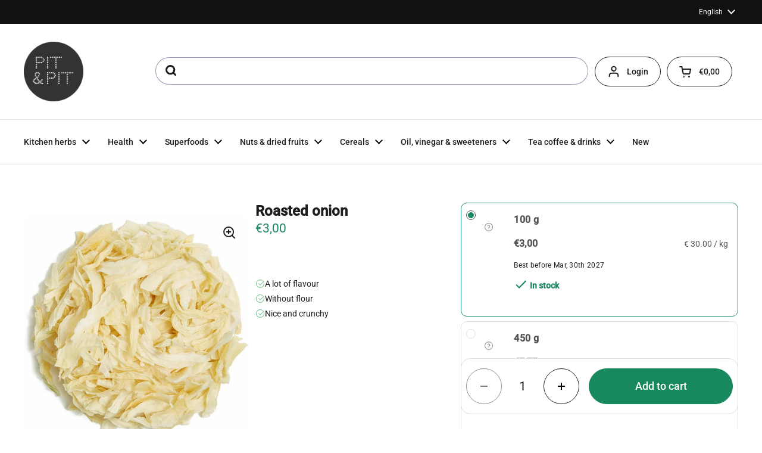

--- FILE ---
content_type: text/html; charset=utf-8
request_url: https://en.pit-pit.com/products/roasted-onion
body_size: 50673
content:
<!doctype html><html class="no-js" lang="en" dir="ltr">
<head>

	<meta charset="utf-8">
  <meta http-equiv="X-UA-Compatible" content="IE=edge,chrome=1">
  <meta name="viewport" content="width=device-width, initial-scale=1.0, height=device-height, minimum-scale=1.0">
  <script type="text/javascript" src="//widget.trustpilot.com/bootstrap/v5/tp.widget.bootstrap.min.js" async defer></script><link rel="shortcut icon" href="//en.pit-pit.com/cdn/shop/files/apple-touch-icon.png?crop=center&height=48&v=1727874071&width=48" type="image/png" /><title>Roasted onion &ndash; Pit&amp;Pit EN
</title><meta name="description" content="Natural roasted onion pieces without flourOur roasted onion pieces add a crispy touch to all your dishes. Enjoy the great taste and aroma of fried onion, without having to use fresh onions yourself. Our roasted onion tips are all-natural. They contain no wheat flour or other unnecessary additives. UseFried onions are v">

<meta property="og:site_name" content="Pit&amp;Pit EN">
<meta property="og:url" content="https://en.pit-pit.com/products/roasted-onion">
<meta property="og:title" content="Roasted onion">
<meta property="og:type" content="product">
<meta property="og:description" content="Natural roasted onion pieces without flourOur roasted onion pieces add a crispy touch to all your dishes. Enjoy the great taste and aroma of fried onion, without having to use fresh onions yourself. Our roasted onion tips are all-natural. They contain no wheat flour or other unnecessary additives. UseFried onions are v"><meta property="og:image" content="http://en.pit-pit.com/cdn/shop/products/5b4c5ef608f3f84a31e72d07_e17981ad-c423-4031-a957-04e820de8599.jpg?v=1756449953">
  <meta property="og:image:secure_url" content="https://en.pit-pit.com/cdn/shop/products/5b4c5ef608f3f84a31e72d07_e17981ad-c423-4031-a957-04e820de8599.jpg?v=1756449953">
  <meta property="og:image:width" content="800">
  <meta property="og:image:height" content="800"><meta property="og:price:amount" content="3,00">
  <meta property="og:price:currency" content="EUR"><meta name="twitter:card" content="summary_large_image">
<meta name="twitter:title" content="Roasted onion">
<meta name="twitter:description" content="Natural roasted onion pieces without flourOur roasted onion pieces add a crispy touch to all your dishes. Enjoy the great taste and aroma of fried onion, without having to use fresh onions yourself. Our roasted onion tips are all-natural. They contain no wheat flour or other unnecessary additives. UseFried onions are v"><script type="application/ld+json">
  [
    {
      "@context": "https://schema.org",
      "@type": "WebSite",
      "name": "Pit\u0026amp;Pit EN",
      "url": "https:\/\/en.pit-pit.com"
    },
    {
      "@context": "https://schema.org",
      "@type": "Organization",
      "name": "Pit\u0026amp;Pit EN",
      "url": "https:\/\/en.pit-pit.com"
    }
  ]
</script>

<script type="application/ld+json">
{
  "@context": "http://schema.org",
  "@type": "BreadcrumbList",
  "itemListElement": [
    {
      "@type": "ListItem",
      "position": 1,
      "name": "Home",
      "item": "https://en.pit-pit.com"
    },{
        "@type": "ListItem",
        "position": 2,
        "name": "Roasted onion",
        "item": "https://en.pit-pit.com/products/roasted-onion"
      }]
}
</script><script type="application/ld+json">
  {
    "@context": "http://schema.org",
    "@type": "Product",
    "name": "Roasted onion",
    "url": "https:\/\/en.pit-pit.com\/products\/roasted-onion",
    "offers": [{
          "@type" : "Offer","sku": "6889afa351ed37239fc99759","gtin13": 5055738272446,"availability" : "http://schema.org/InStock",
          "price" : 3.0,
          "priceCurrency" : "EUR",
          "url" : "https:\/\/en.pit-pit.com\/products\/roasted-onion?variant=55502670135682"
        },
{
          "@type" : "Offer","sku": "5d2e2d1e26433f006b1725fb","gtin13": 5055738254084,"availability" : "http://schema.org/InStock",
          "price" : 7.77,
          "priceCurrency" : "EUR",
          "url" : "https:\/\/en.pit-pit.com\/products\/roasted-onion?variant=50829931217236"
        }
],
    "brand": {
      "@type": "Brand",
      "name": "Pit\u0026Pit"
    },
    "description": "Natural roasted onion pieces without flourOur roasted onion pieces add a crispy touch to all your dishes. Enjoy the great taste and aroma of fried onion, without having to use fresh onions yourself. Our roasted onion tips are all-natural. They contain no wheat flour or other unnecessary additives.\nUseFried onions are very popular in Asian cuisine. Sprinkle them over fried rice or noodles, over satay sauce, or over other dishes from the rice table.\nUse these pieces of roasted onion in salads, raw vegetables, wok and sandwiches.\nIngredientsOnion (75%), palm fat. 100% natural, without additives.\nAllergensThis product contains no allergens\nMay contain traces of: gluten(rye, wheat).\nThis product is packaged and\/or stored in a facility that also processes products containing nuts, peanuts, mustard, celery, gluten, sesame, soy and sulphite. Despite all precautions, this product may contain traces of these allergens.\n    \n",
    "category": "","sku": "6889afa351ed37239fc99759",
    "image": {
      "@type": "ImageObject",
      "url": "https:\/\/en.pit-pit.com\/cdn\/shop\/products\/5b4c5ef608f3f84a31e72d07_e17981ad-c423-4031-a957-04e820de8599.jpg?v=1756449953",
      "image": "https:\/\/en.pit-pit.com\/cdn\/shop\/products\/5b4c5ef608f3f84a31e72d07_e17981ad-c423-4031-a957-04e820de8599.jpg?v=1756449953",
      "name": "Roasted onion",
      "width": "800",
      "height": "800"
    }
  }
  </script>

    <link rel="alternate" hreflang="nl" href="https://nl.pit-pit.com/products/geroosterde-ui">

    <link rel="alternate" hreflang="en" href="https://en.pit-pit.com/products/roasted-onion">

    <link rel="alternate" hreflang="de" href="https://de.pit-pit.com/products/gebratene-zwiebel">

    <link rel="alternate" hreflang="fr" href="https://fr.pit-pit.com/products/oignon-roti">
  <link rel="canonical" href="https://en.pit-pit.com/products/roasted-onion">

  <link rel="preconnect" href="https://cdn.shopify.com"><link rel="preconnect" href="https://fonts.shopifycdn.com" crossorigin><link href="//en.pit-pit.com/cdn/shop/t/36/assets/theme.css?v=117638182810534238041734598592" as="style" rel="preload"><link href="//en.pit-pit.com/cdn/shop/t/36/assets/section-header.css?v=28582616709489957481733407604" as="style" rel="preload"><link href="//en.pit-pit.com/cdn/shop/t/36/assets/section-main-product.css?v=3028734548520472341736522166" as="style" rel="preload"><link rel="preload" as="image" href="//en.pit-pit.com/cdn/shop/products/5b4c5ef608f3f84a31e72d07_e17981ad-c423-4031-a957-04e820de8599.jpg?v=1756449953&width=480" imagesrcset="//en.pit-pit.com/cdn/shop/products/5b4c5ef608f3f84a31e72d07_e17981ad-c423-4031-a957-04e820de8599.jpg?v=1756449953&width=240 240w,//en.pit-pit.com/cdn/shop/products/5b4c5ef608f3f84a31e72d07_e17981ad-c423-4031-a957-04e820de8599.jpg?v=1756449953&width=360 360w,//en.pit-pit.com/cdn/shop/products/5b4c5ef608f3f84a31e72d07_e17981ad-c423-4031-a957-04e820de8599.jpg?v=1756449953&width=420 420w,//en.pit-pit.com/cdn/shop/products/5b4c5ef608f3f84a31e72d07_e17981ad-c423-4031-a957-04e820de8599.jpg?v=1756449953&width=480 480w,//en.pit-pit.com/cdn/shop/products/5b4c5ef608f3f84a31e72d07_e17981ad-c423-4031-a957-04e820de8599.jpg?v=1756449953&width=640 640w" imagesizes="(max-width: 767px) calc(100vw - 20px), (max-width: 1360px) 50vw, 620px"><link rel="preload" href="//en.pit-pit.com/cdn/fonts/roboto/roboto_n4.2019d890f07b1852f56ce63ba45b2db45d852cba.woff2" as="font" type="font/woff2" crossorigin><link rel="preload" href="//en.pit-pit.com/cdn/fonts/roboto/roboto_n4.2019d890f07b1852f56ce63ba45b2db45d852cba.woff2" as="font" type="font/woff2" crossorigin><style type="text/css">
@font-face {
  font-family: Roboto;
  font-weight: 400;
  font-style: normal;
  font-display: swap;
  src: url("//en.pit-pit.com/cdn/fonts/roboto/roboto_n4.2019d890f07b1852f56ce63ba45b2db45d852cba.woff2") format("woff2"),
       url("//en.pit-pit.com/cdn/fonts/roboto/roboto_n4.238690e0007583582327135619c5f7971652fa9d.woff") format("woff");
}
@font-face {
  font-family: Roboto;
  font-weight: 400;
  font-style: normal;
  font-display: swap;
  src: url("//en.pit-pit.com/cdn/fonts/roboto/roboto_n4.2019d890f07b1852f56ce63ba45b2db45d852cba.woff2") format("woff2"),
       url("//en.pit-pit.com/cdn/fonts/roboto/roboto_n4.238690e0007583582327135619c5f7971652fa9d.woff") format("woff");
}
@font-face {
  font-family: Roboto;
  font-weight: 500;
  font-style: normal;
  font-display: swap;
  src: url("//en.pit-pit.com/cdn/fonts/roboto/roboto_n5.250d51708d76acbac296b0e21ede8f81de4e37aa.woff2") format("woff2"),
       url("//en.pit-pit.com/cdn/fonts/roboto/roboto_n5.535e8c56f4cbbdea416167af50ab0ff1360a3949.woff") format("woff");
}
@font-face {
  font-family: Roboto;
  font-weight: 400;
  font-style: italic;
  font-display: swap;
  src: url("//en.pit-pit.com/cdn/fonts/roboto/roboto_i4.57ce898ccda22ee84f49e6b57ae302250655e2d4.woff2") format("woff2"),
       url("//en.pit-pit.com/cdn/fonts/roboto/roboto_i4.b21f3bd061cbcb83b824ae8c7671a82587b264bf.woff") format("woff");
}




</style>
<style type="text/css">

  :root {

    /* Direction */
    --direction: ltr;

    /* Font variables */

    --font-stack-headings: Roboto, sans-serif;
    --font-weight-headings: 400;
    --font-style-headings: normal;

    --font-stack-body: Roboto, sans-serif;
    --font-weight-body: 400;--font-weight-body-bold: 500;--font-style-body: normal;--font-weight-buttons: var(--font-weight-body-bold);--font-weight-menu: var(--font-weight-body-bold);--base-headings-size: 48;
    --base-headings-line: 1.2;
    --base-body-size: 14;
    --base-body-line: 1.5;

    --base-menu-size: 14;

    /* Color variables */

    --color-background-header: #ffffff;
    --color-secondary-background-header: rgba(29, 29, 29, 0.08);
    --color-opacity-background-header: rgba(255, 255, 255, 0);
    --color-text-header: #1d1d1d;
    --color-foreground-header: #fff;
    --color-accent-header: #18885f;
    --color-foreground-accent-header: #fff;
    --color-borders-header: rgba(29, 29, 29, 0.1);

    --color-background-main: #ffffff;
    --color-secondary-background-main: rgba(29, 29, 29, 0.08);
    --color-third-background-main: rgba(29, 29, 29, 0.04);
    --color-fourth-background-main: rgba(29, 29, 29, 0.02);
    --color-opacity-background-main: rgba(255, 255, 255, 0);
    --color-text-main: #1d1d1d;
    --color-foreground-main: #fff;
    --color-secondary-text-main: rgba(29, 29, 29, 0.62);
    --color-accent-main: #18885f;
    --color-foreground-accent-main: #fff;
    --color-borders-main: rgba(29, 29, 29, 0.15);

    --color-background-cards: #ffffff;
    --color-gradient-cards: ;
    --color-text-cards: #1d1d1d;
    --color-foreground-cards: #fff;
    --color-secondary-text-cards: rgba(29, 29, 29, 0.6);
    --color-accent-cards: #18885f;
    --color-foreground-accent-cards: #fff;
    --color-borders-cards: #e1e1e1;

    --color-background-footer: #ffffff;
    --color-text-footer: #000000;
    --color-accent-footer: #298556;
    --color-borders-footer: rgba(0, 0, 0, 0.15);

    --color-borders-forms-primary: rgba(29, 29, 29, 0.3);
    --color-borders-forms-secondary: rgba(29, 29, 29, 0.6);

    /* Borders */

    --border-width-cards: 1px;
    --border-radius-cards: 16px;
    --border-width-buttons: 1px;
    --border-radius-buttons: 30px;
    --border-width-forms: 1px;
    --border-radius-forms: 5px;

    /* Shadows */
    --shadow-x-cards: 0px;
    --shadow-y-cards: 0px;
    --shadow-blur-cards: 0px;
    --color-shadow-cards: rgba(0,0,0,0);
    --shadow-x-buttons: 0px;
    --shadow-y-buttons: 0px;
    --shadow-blur-buttons: 0px;
    --color-shadow-buttons: #18885f;

    /* Layout */

    --grid-gap-original-base: 12px;
    --container-vertical-space-base: 80px;
    --image-fit-padding: 10%;

  }

  .facets__summary, #main select, .sidebar select, .modal-content select {
    background-image: url('data:image/svg+xml;utf8,<svg width="13" height="8" fill="none" xmlns="http://www.w3.org/2000/svg"><path d="M1.414.086 7.9 6.57 6.485 7.985 0 1.5 1.414.086Z" fill="%231d1d1d"/><path d="M12.985 1.515 6.5 8 5.085 6.586 11.571.101l1.414 1.414Z" fill="%231d1d1d"/></svg>');
  }

  .card .star-rating__stars {
    background-image: url('data:image/svg+xml;utf8,<svg width="20" height="13" viewBox="0 0 14 13" fill="none" xmlns="http://www.w3.org/2000/svg"><path d="m7 0 1.572 4.837h5.085l-4.114 2.99 1.572 4.836L7 9.673l-4.114 2.99 1.571-4.837-4.114-2.99h5.085L7 0Z" stroke="%231d1d1d" stroke-width="1"/></svg>');
  }
  .card .star-rating__stars-active {
    background-image: url('data:image/svg+xml;utf8,<svg width="20" height="13" viewBox="0 0 14 13" fill="none" xmlns="http://www.w3.org/2000/svg"><path d="m7 0 1.572 4.837h5.085l-4.114 2.99 1.572 4.836L7 9.673l-4.114 2.99 1.571-4.837-4.114-2.99h5.085L7 0Z" fill="%231d1d1d" stroke-width="0"/></svg>');
  }

  .star-rating__stars {
    background-image: url('data:image/svg+xml;utf8,<svg width="20" height="13" viewBox="0 0 14 13" fill="none" xmlns="http://www.w3.org/2000/svg"><path d="m7 0 1.572 4.837h5.085l-4.114 2.99 1.572 4.836L7 9.673l-4.114 2.99 1.571-4.837-4.114-2.99h5.085L7 0Z" stroke="%231d1d1d" stroke-width="1"/></svg>');
  }
  .star-rating__stars-active {
    background-image: url('data:image/svg+xml;utf8,<svg width="20" height="13" viewBox="0 0 14 13" fill="none" xmlns="http://www.w3.org/2000/svg"><path d="m7 0 1.572 4.837h5.085l-4.114 2.99 1.572 4.836L7 9.673l-4.114 2.99 1.571-4.837-4.114-2.99h5.085L7 0Z" fill="%231d1d1d" stroke-width="0"/></svg>');
  }

  .product-item {}</style>

<style id="root-height">
  :root {
    --window-height: 100vh;
  }
</style><link href="//en.pit-pit.com/cdn/shop/t/36/assets/theme.css?v=117638182810534238041734598592" rel="stylesheet" type="text/css" media="all" />
  <link href="//en.pit-pit.com/cdn/shop/t/36/assets/custom.css?v=146386449226309225361750422227" rel="stylesheet" type="text/css" media="all" />

	<script>window.performance && window.performance.mark && window.performance.mark('shopify.content_for_header.start');</script><meta name="google-site-verification" content="XljqpBBpvrrnApOkxtQjYdmYLtJIrhbJLhHnWb1zxrE">
<meta name="facebook-domain-verification" content="o1vi77ad5zk708df7iz1hhct9orrsk">
<meta name="google-site-verification" content="mw37CC8pgyeue25-okggPJtHwHpzUm0asaPjlcWaSSc">
<meta id="shopify-digital-wallet" name="shopify-digital-wallet" content="/58250494149/digital_wallets/dialog">
<meta name="shopify-checkout-api-token" content="9e6f7a6b0f433cb08affcc7e08585ad1">
<meta id="in-context-paypal-metadata" data-shop-id="58250494149" data-venmo-supported="false" data-environment="production" data-locale="en_US" data-paypal-v4="true" data-currency="EUR">
<link rel="alternate" type="application/json+oembed" href="https://en.pit-pit.com/products/roasted-onion.oembed">
<script async="async" src="/checkouts/internal/preloads.js?locale=en-BE"></script>
<script id="apple-pay-shop-capabilities" type="application/json">{"shopId":58250494149,"countryCode":"BE","currencyCode":"EUR","merchantCapabilities":["supports3DS"],"merchantId":"gid:\/\/shopify\/Shop\/58250494149","merchantName":"Pit\u0026Pit EN","requiredBillingContactFields":["postalAddress","email"],"requiredShippingContactFields":["postalAddress","email"],"shippingType":"shipping","supportedNetworks":["visa","maestro","masterCard"],"total":{"type":"pending","label":"Pit\u0026Pit EN","amount":"1.00"},"shopifyPaymentsEnabled":true,"supportsSubscriptions":true}</script>
<script id="shopify-features" type="application/json">{"accessToken":"9e6f7a6b0f433cb08affcc7e08585ad1","betas":["rich-media-storefront-analytics"],"domain":"en.pit-pit.com","predictiveSearch":true,"shopId":58250494149,"locale":"en"}</script>
<script>var Shopify = Shopify || {};
Shopify.shop = "pit-pit-b2c-eu.myshopify.com";
Shopify.locale = "en";
Shopify.currency = {"active":"EUR","rate":"1.0"};
Shopify.country = "BE";
Shopify.theme = {"name":"pit-pit-en\/main","id":173479723348,"schema_name":"Local","schema_version":"2.3.2","theme_store_id":null,"role":"main"};
Shopify.theme.handle = "null";
Shopify.theme.style = {"id":null,"handle":null};
Shopify.cdnHost = "en.pit-pit.com/cdn";
Shopify.routes = Shopify.routes || {};
Shopify.routes.root = "/";</script>
<script type="module">!function(o){(o.Shopify=o.Shopify||{}).modules=!0}(window);</script>
<script>!function(o){function n(){var o=[];function n(){o.push(Array.prototype.slice.apply(arguments))}return n.q=o,n}var t=o.Shopify=o.Shopify||{};t.loadFeatures=n(),t.autoloadFeatures=n()}(window);</script>
<script id="shop-js-analytics" type="application/json">{"pageType":"product"}</script>
<script defer="defer" async type="module" src="//en.pit-pit.com/cdn/shopifycloud/shop-js/modules/v2/client.init-shop-cart-sync_BT-GjEfc.en.esm.js"></script>
<script defer="defer" async type="module" src="//en.pit-pit.com/cdn/shopifycloud/shop-js/modules/v2/chunk.common_D58fp_Oc.esm.js"></script>
<script defer="defer" async type="module" src="//en.pit-pit.com/cdn/shopifycloud/shop-js/modules/v2/chunk.modal_xMitdFEc.esm.js"></script>
<script type="module">
  await import("//en.pit-pit.com/cdn/shopifycloud/shop-js/modules/v2/client.init-shop-cart-sync_BT-GjEfc.en.esm.js");
await import("//en.pit-pit.com/cdn/shopifycloud/shop-js/modules/v2/chunk.common_D58fp_Oc.esm.js");
await import("//en.pit-pit.com/cdn/shopifycloud/shop-js/modules/v2/chunk.modal_xMitdFEc.esm.js");

  window.Shopify.SignInWithShop?.initShopCartSync?.({"fedCMEnabled":true,"windoidEnabled":true});

</script>
<script>(function() {
  var isLoaded = false;
  function asyncLoad() {
    if (isLoaded) return;
    isLoaded = true;
    var urls = ["https:\/\/static.klaviyo.com\/onsite\/js\/klaviyo.js?company_id=V9fTqf\u0026shop=pit-pit-b2c-eu.myshopify.com","https:\/\/static.klaviyo.com\/onsite\/js\/klaviyo.js?company_id=V9fTqf\u0026shop=pit-pit-b2c-eu.myshopify.com","https:\/\/connector-app.dhlparcel.nl\/scripts\/shopify.js?shop=pit-pit-b2c-eu.myshopify.com","https:\/\/ecommplugins-scripts.trustpilot.com\/v2.1\/js\/header.min.js?settings=eyJrZXkiOiI2VDdndUJtc2l4ZDZ6OG51IiwicyI6InNrdSJ9\u0026shop=pit-pit-b2c-eu.myshopify.com","https:\/\/ecommplugins-trustboxsettings.trustpilot.com\/pit-pit-b2c-eu.myshopify.com.js?settings=1637845546310\u0026shop=pit-pit-b2c-eu.myshopify.com","\/\/swymv3pro-01.azureedge.net\/code\/swym-shopify.js?shop=pit-pit-b2c-eu.myshopify.com"];
    for (var i = 0; i < urls.length; i++) {
      var s = document.createElement('script');
      s.type = 'text/javascript';
      s.async = true;
      s.src = urls[i];
      var x = document.getElementsByTagName('script')[0];
      x.parentNode.insertBefore(s, x);
    }
  };
  if(window.attachEvent) {
    window.attachEvent('onload', asyncLoad);
  } else {
    window.addEventListener('load', asyncLoad, false);
  }
})();</script>
<script id="__st">var __st={"a":58250494149,"offset":3600,"reqid":"710fbfaf-7584-419a-9732-83b3f4f4440e-1769144551","pageurl":"en.pit-pit.com\/products\/roasted-onion","u":"bd9c46d7ff5b","p":"product","rtyp":"product","rid":6793171402949};</script>
<script>window.ShopifyPaypalV4VisibilityTracking = true;</script>
<script id="captcha-bootstrap">!function(){'use strict';const t='contact',e='account',n='new_comment',o=[[t,t],['blogs',n],['comments',n],[t,'customer']],c=[[e,'customer_login'],[e,'guest_login'],[e,'recover_customer_password'],[e,'create_customer']],r=t=>t.map((([t,e])=>`form[action*='/${t}']:not([data-nocaptcha='true']) input[name='form_type'][value='${e}']`)).join(','),a=t=>()=>t?[...document.querySelectorAll(t)].map((t=>t.form)):[];function s(){const t=[...o],e=r(t);return a(e)}const i='password',u='form_key',d=['recaptcha-v3-token','g-recaptcha-response','h-captcha-response',i],f=()=>{try{return window.sessionStorage}catch{return}},m='__shopify_v',_=t=>t.elements[u];function p(t,e,n=!1){try{const o=window.sessionStorage,c=JSON.parse(o.getItem(e)),{data:r}=function(t){const{data:e,action:n}=t;return t[m]||n?{data:e,action:n}:{data:t,action:n}}(c);for(const[e,n]of Object.entries(r))t.elements[e]&&(t.elements[e].value=n);n&&o.removeItem(e)}catch(o){console.error('form repopulation failed',{error:o})}}const l='form_type',E='cptcha';function T(t){t.dataset[E]=!0}const w=window,h=w.document,L='Shopify',v='ce_forms',y='captcha';let A=!1;((t,e)=>{const n=(g='f06e6c50-85a8-45c8-87d0-21a2b65856fe',I='https://cdn.shopify.com/shopifycloud/storefront-forms-hcaptcha/ce_storefront_forms_captcha_hcaptcha.v1.5.2.iife.js',D={infoText:'Protected by hCaptcha',privacyText:'Privacy',termsText:'Terms'},(t,e,n)=>{const o=w[L][v],c=o.bindForm;if(c)return c(t,g,e,D).then(n);var r;o.q.push([[t,g,e,D],n]),r=I,A||(h.body.append(Object.assign(h.createElement('script'),{id:'captcha-provider',async:!0,src:r})),A=!0)});var g,I,D;w[L]=w[L]||{},w[L][v]=w[L][v]||{},w[L][v].q=[],w[L][y]=w[L][y]||{},w[L][y].protect=function(t,e){n(t,void 0,e),T(t)},Object.freeze(w[L][y]),function(t,e,n,w,h,L){const[v,y,A,g]=function(t,e,n){const i=e?o:[],u=t?c:[],d=[...i,...u],f=r(d),m=r(i),_=r(d.filter((([t,e])=>n.includes(e))));return[a(f),a(m),a(_),s()]}(w,h,L),I=t=>{const e=t.target;return e instanceof HTMLFormElement?e:e&&e.form},D=t=>v().includes(t);t.addEventListener('submit',(t=>{const e=I(t);if(!e)return;const n=D(e)&&!e.dataset.hcaptchaBound&&!e.dataset.recaptchaBound,o=_(e),c=g().includes(e)&&(!o||!o.value);(n||c)&&t.preventDefault(),c&&!n&&(function(t){try{if(!f())return;!function(t){const e=f();if(!e)return;const n=_(t);if(!n)return;const o=n.value;o&&e.removeItem(o)}(t);const e=Array.from(Array(32),(()=>Math.random().toString(36)[2])).join('');!function(t,e){_(t)||t.append(Object.assign(document.createElement('input'),{type:'hidden',name:u})),t.elements[u].value=e}(t,e),function(t,e){const n=f();if(!n)return;const o=[...t.querySelectorAll(`input[type='${i}']`)].map((({name:t})=>t)),c=[...d,...o],r={};for(const[a,s]of new FormData(t).entries())c.includes(a)||(r[a]=s);n.setItem(e,JSON.stringify({[m]:1,action:t.action,data:r}))}(t,e)}catch(e){console.error('failed to persist form',e)}}(e),e.submit())}));const S=(t,e)=>{t&&!t.dataset[E]&&(n(t,e.some((e=>e===t))),T(t))};for(const o of['focusin','change'])t.addEventListener(o,(t=>{const e=I(t);D(e)&&S(e,y())}));const B=e.get('form_key'),M=e.get(l),P=B&&M;t.addEventListener('DOMContentLoaded',(()=>{const t=y();if(P)for(const e of t)e.elements[l].value===M&&p(e,B);[...new Set([...A(),...v().filter((t=>'true'===t.dataset.shopifyCaptcha))])].forEach((e=>S(e,t)))}))}(h,new URLSearchParams(w.location.search),n,t,e,['guest_login'])})(!0,!0)}();</script>
<script integrity="sha256-4kQ18oKyAcykRKYeNunJcIwy7WH5gtpwJnB7kiuLZ1E=" data-source-attribution="shopify.loadfeatures" defer="defer" src="//en.pit-pit.com/cdn/shopifycloud/storefront/assets/storefront/load_feature-a0a9edcb.js" crossorigin="anonymous"></script>
<script data-source-attribution="shopify.dynamic_checkout.dynamic.init">var Shopify=Shopify||{};Shopify.PaymentButton=Shopify.PaymentButton||{isStorefrontPortableWallets:!0,init:function(){window.Shopify.PaymentButton.init=function(){};var t=document.createElement("script");t.src="https://en.pit-pit.com/cdn/shopifycloud/portable-wallets/latest/portable-wallets.en.js",t.type="module",document.head.appendChild(t)}};
</script>
<script data-source-attribution="shopify.dynamic_checkout.buyer_consent">
  function portableWalletsHideBuyerConsent(e){var t=document.getElementById("shopify-buyer-consent"),n=document.getElementById("shopify-subscription-policy-button");t&&n&&(t.classList.add("hidden"),t.setAttribute("aria-hidden","true"),n.removeEventListener("click",e))}function portableWalletsShowBuyerConsent(e){var t=document.getElementById("shopify-buyer-consent"),n=document.getElementById("shopify-subscription-policy-button");t&&n&&(t.classList.remove("hidden"),t.removeAttribute("aria-hidden"),n.addEventListener("click",e))}window.Shopify?.PaymentButton&&(window.Shopify.PaymentButton.hideBuyerConsent=portableWalletsHideBuyerConsent,window.Shopify.PaymentButton.showBuyerConsent=portableWalletsShowBuyerConsent);
</script>
<script data-source-attribution="shopify.dynamic_checkout.cart.bootstrap">document.addEventListener("DOMContentLoaded",(function(){function t(){return document.querySelector("shopify-accelerated-checkout-cart, shopify-accelerated-checkout")}if(t())Shopify.PaymentButton.init();else{new MutationObserver((function(e,n){t()&&(Shopify.PaymentButton.init(),n.disconnect())})).observe(document.body,{childList:!0,subtree:!0})}}));
</script>
<link id="shopify-accelerated-checkout-styles" rel="stylesheet" media="screen" href="https://en.pit-pit.com/cdn/shopifycloud/portable-wallets/latest/accelerated-checkout-backwards-compat.css" crossorigin="anonymous">
<style id="shopify-accelerated-checkout-cart">
        #shopify-buyer-consent {
  margin-top: 1em;
  display: inline-block;
  width: 100%;
}

#shopify-buyer-consent.hidden {
  display: none;
}

#shopify-subscription-policy-button {
  background: none;
  border: none;
  padding: 0;
  text-decoration: underline;
  font-size: inherit;
  cursor: pointer;
}

#shopify-subscription-policy-button::before {
  box-shadow: none;
}

      </style>

<script>window.performance && window.performance.mark && window.performance.mark('shopify.content_for_header.end');</script>

  <script>
    const rbi = [];
    const ribSetSize = (img) => {
      if ( img.offsetWidth / img.dataset.ratio < img.offsetHeight ) {
        img.setAttribute('sizes', `${Math.ceil(img.offsetHeight * img.dataset.ratio)}px`);
      } else {
        img.setAttribute('sizes', `${Math.ceil(img.offsetWidth)}px`);
      }
    }
    const debounce = (fn, wait) => {
      let t;
      return (...args) => {
        clearTimeout(t);
        t = setTimeout(() => fn.apply(this, args), wait);
      };
    }
    window.KEYCODES = {
      TAB: 9,
      ESC: 27,
      DOWN: 40,
      RIGHT: 39,
      UP: 38,
      LEFT: 37,
      RETURN: 13
    };
    window.addEventListener('resize', debounce(()=>{
      for ( let img of rbi ) {
        ribSetSize(img);
      }
    }, 250));
  </script><noscript>
    <link rel="stylesheet" href="//en.pit-pit.com/cdn/shop/t/36/assets/theme-noscript.css?v=143499523122431679711726655412">
  </noscript>




<!-- Trustpilot Reviews: TrustBox script -->
<script type="text/javascript" src="//widget.trustpilot.com/bootstrap/v5/tp.widget.bootstrap.min.js" async></script>
<!-- End TrustBox script -->

<!-- BEGIN app block: shopify://apps/consentmo-gdpr/blocks/gdpr_cookie_consent/4fbe573f-a377-4fea-9801-3ee0858cae41 -->


<!-- END app block --><!-- BEGIN app block: shopify://apps/easy-tag-gtm-data-layer/blocks/datalayer-embed-block/be308f3f-c82d-4290-b187-8561d4a8782a --><script>(function(w, d) {var f = d.getElementsByTagName('script')[0];var s = d.createElement('script');s.async = true;s.src = "https:\/\/cdn.shopify.com\/extensions\/9d4b20e8-14f7-4a65-86dc-eaa196dcf826\/2.1.0\/assets\/tidl-2.1.0.min.js";s.onload = function() {window.TAGinstall.init({"data_layer": {"model": "legacy","item_id_selector": "sku|variant_id"},"events":{"device_data":true,"user_data":true,"cart_data":true,"collections":true,"product_click":true,"product":true,"add_to_cart":true,"remove_from_cart":true,"login":true,"register":true,"search":true},"currency":"EUR","gtm_container_id":"GTM-N9G6VRM",}, {
   "_internal": {},"contextData": {"page": {"type":"product"}
   },"cartData" : {"pageType":"product","items": [],"total":0.0,"currency":"EUR"},"productData": {"currency":"EUR","items": [{"name":"Roasted onion","brand":"Pit\u0026Pit","category":"","variant":"100 g \/ 1","sku":"6889afa351ed37239fc99759","barcode":"5055738272446","price":3.0,"compare_at_price":0.0,"product_id":"6793171402949","variant_id":"55502670135682","image":"\/\/en.pit-pit.com\/cdn\/shop\/products\/5b4c5ef608f3f84a31e72d07_e17981ad-c423-4031-a957-04e820de8599.jpg?v=1756449953","variants": [{"id":"55502670135682","name":"100 g \/ 1","sku":"6889afa351ed37239fc99759","price":3.0,"compare_at_price":0.0},{"id":"50829931217236","name":"450 g \/ 1","sku":"5d2e2d1e26433f006b1725fb","price":7.77,"compare_at_price":0.0}],
"handle":"roasted-onion"}]
       }});


    };
    f.parentNode.insertBefore(s, f);
})(window, document);
</script>
<!-- Google Tag Manager -->
<script>(function(w,d,s,l,i){w[l]=w[l]||[];w[l].push({'gtm.start':
new Date().getTime(),event:'gtm.js'});var f=d.getElementsByTagName(s)[0],
j=d.createElement(s),dl=l!='dataLayer'?'&l='+l:'';j.async=true;j.src=
'https://www.googletagmanager.com/gtm.js?id='+i+dl;f.parentNode.insertBefore(j,f);
})(window,document,'script','dataLayer','GTM-N9G6VRM');</script>
<!-- End Google Tag Manager -->

<!-- END app block --><!-- BEGIN app block: shopify://apps/pagefly-page-builder/blocks/app-embed/83e179f7-59a0-4589-8c66-c0dddf959200 -->

<!-- BEGIN app snippet: pagefly-cro-ab-testing-main -->







<script>
  ;(function () {
    const url = new URL(window.location)
    const viewParam = url.searchParams.get('view')
    if (viewParam && viewParam.includes('variant-pf-')) {
      url.searchParams.set('pf_v', viewParam)
      url.searchParams.delete('view')
      window.history.replaceState({}, '', url)
    }
  })()
</script>



<script type='module'>
  
  window.PAGEFLY_CRO = window.PAGEFLY_CRO || {}

  window.PAGEFLY_CRO['data_debug'] = {
    original_template_suffix: "all_products",
    allow_ab_test: false,
    ab_test_start_time: 0,
    ab_test_end_time: 0,
    today_date_time: 1769144552000,
  }
  window.PAGEFLY_CRO['GA4'] = { enabled: false}
</script>

<!-- END app snippet -->








  <script src='https://cdn.shopify.com/extensions/019bb4f9-aed6-78a3-be91-e9d44663e6bf/pagefly-page-builder-215/assets/pagefly-helper.js' defer='defer'></script>

  <script src='https://cdn.shopify.com/extensions/019bb4f9-aed6-78a3-be91-e9d44663e6bf/pagefly-page-builder-215/assets/pagefly-general-helper.js' defer='defer'></script>

  <script src='https://cdn.shopify.com/extensions/019bb4f9-aed6-78a3-be91-e9d44663e6bf/pagefly-page-builder-215/assets/pagefly-snap-slider.js' defer='defer'></script>

  <script src='https://cdn.shopify.com/extensions/019bb4f9-aed6-78a3-be91-e9d44663e6bf/pagefly-page-builder-215/assets/pagefly-slideshow-v3.js' defer='defer'></script>

  <script src='https://cdn.shopify.com/extensions/019bb4f9-aed6-78a3-be91-e9d44663e6bf/pagefly-page-builder-215/assets/pagefly-slideshow-v4.js' defer='defer'></script>

  <script src='https://cdn.shopify.com/extensions/019bb4f9-aed6-78a3-be91-e9d44663e6bf/pagefly-page-builder-215/assets/pagefly-glider.js' defer='defer'></script>

  <script src='https://cdn.shopify.com/extensions/019bb4f9-aed6-78a3-be91-e9d44663e6bf/pagefly-page-builder-215/assets/pagefly-slideshow-v1-v2.js' defer='defer'></script>

  <script src='https://cdn.shopify.com/extensions/019bb4f9-aed6-78a3-be91-e9d44663e6bf/pagefly-page-builder-215/assets/pagefly-product-media.js' defer='defer'></script>

  <script src='https://cdn.shopify.com/extensions/019bb4f9-aed6-78a3-be91-e9d44663e6bf/pagefly-page-builder-215/assets/pagefly-product.js' defer='defer'></script>


<script id='pagefly-helper-data' type='application/json'>
  {
    "page_optimization": {
      "assets_prefetching": false
    },
    "elements_asset_mapper": {
      "Accordion": "https://cdn.shopify.com/extensions/019bb4f9-aed6-78a3-be91-e9d44663e6bf/pagefly-page-builder-215/assets/pagefly-accordion.js",
      "Accordion3": "https://cdn.shopify.com/extensions/019bb4f9-aed6-78a3-be91-e9d44663e6bf/pagefly-page-builder-215/assets/pagefly-accordion3.js",
      "CountDown": "https://cdn.shopify.com/extensions/019bb4f9-aed6-78a3-be91-e9d44663e6bf/pagefly-page-builder-215/assets/pagefly-countdown.js",
      "GMap1": "https://cdn.shopify.com/extensions/019bb4f9-aed6-78a3-be91-e9d44663e6bf/pagefly-page-builder-215/assets/pagefly-gmap.js",
      "GMap2": "https://cdn.shopify.com/extensions/019bb4f9-aed6-78a3-be91-e9d44663e6bf/pagefly-page-builder-215/assets/pagefly-gmap.js",
      "GMapBasicV2": "https://cdn.shopify.com/extensions/019bb4f9-aed6-78a3-be91-e9d44663e6bf/pagefly-page-builder-215/assets/pagefly-gmap.js",
      "GMapAdvancedV2": "https://cdn.shopify.com/extensions/019bb4f9-aed6-78a3-be91-e9d44663e6bf/pagefly-page-builder-215/assets/pagefly-gmap.js",
      "HTML.Video": "https://cdn.shopify.com/extensions/019bb4f9-aed6-78a3-be91-e9d44663e6bf/pagefly-page-builder-215/assets/pagefly-htmlvideo.js",
      "HTML.Video2": "https://cdn.shopify.com/extensions/019bb4f9-aed6-78a3-be91-e9d44663e6bf/pagefly-page-builder-215/assets/pagefly-htmlvideo2.js",
      "HTML.Video3": "https://cdn.shopify.com/extensions/019bb4f9-aed6-78a3-be91-e9d44663e6bf/pagefly-page-builder-215/assets/pagefly-htmlvideo2.js",
      "BackgroundVideo": "https://cdn.shopify.com/extensions/019bb4f9-aed6-78a3-be91-e9d44663e6bf/pagefly-page-builder-215/assets/pagefly-htmlvideo2.js",
      "Instagram": "https://cdn.shopify.com/extensions/019bb4f9-aed6-78a3-be91-e9d44663e6bf/pagefly-page-builder-215/assets/pagefly-instagram.js",
      "Instagram2": "https://cdn.shopify.com/extensions/019bb4f9-aed6-78a3-be91-e9d44663e6bf/pagefly-page-builder-215/assets/pagefly-instagram.js",
      "Insta3": "https://cdn.shopify.com/extensions/019bb4f9-aed6-78a3-be91-e9d44663e6bf/pagefly-page-builder-215/assets/pagefly-instagram3.js",
      "Tabs": "https://cdn.shopify.com/extensions/019bb4f9-aed6-78a3-be91-e9d44663e6bf/pagefly-page-builder-215/assets/pagefly-tab.js",
      "Tabs3": "https://cdn.shopify.com/extensions/019bb4f9-aed6-78a3-be91-e9d44663e6bf/pagefly-page-builder-215/assets/pagefly-tab3.js",
      "ProductBox": "https://cdn.shopify.com/extensions/019bb4f9-aed6-78a3-be91-e9d44663e6bf/pagefly-page-builder-215/assets/pagefly-cart.js",
      "FBPageBox2": "https://cdn.shopify.com/extensions/019bb4f9-aed6-78a3-be91-e9d44663e6bf/pagefly-page-builder-215/assets/pagefly-facebook.js",
      "FBLikeButton2": "https://cdn.shopify.com/extensions/019bb4f9-aed6-78a3-be91-e9d44663e6bf/pagefly-page-builder-215/assets/pagefly-facebook.js",
      "TwitterFeed2": "https://cdn.shopify.com/extensions/019bb4f9-aed6-78a3-be91-e9d44663e6bf/pagefly-page-builder-215/assets/pagefly-twitter.js",
      "Paragraph4": "https://cdn.shopify.com/extensions/019bb4f9-aed6-78a3-be91-e9d44663e6bf/pagefly-page-builder-215/assets/pagefly-paragraph4.js",

      "AliReviews": "https://cdn.shopify.com/extensions/019bb4f9-aed6-78a3-be91-e9d44663e6bf/pagefly-page-builder-215/assets/pagefly-3rd-elements.js",
      "BackInStock": "https://cdn.shopify.com/extensions/019bb4f9-aed6-78a3-be91-e9d44663e6bf/pagefly-page-builder-215/assets/pagefly-3rd-elements.js",
      "GloboBackInStock": "https://cdn.shopify.com/extensions/019bb4f9-aed6-78a3-be91-e9d44663e6bf/pagefly-page-builder-215/assets/pagefly-3rd-elements.js",
      "GrowaveWishlist": "https://cdn.shopify.com/extensions/019bb4f9-aed6-78a3-be91-e9d44663e6bf/pagefly-page-builder-215/assets/pagefly-3rd-elements.js",
      "InfiniteOptionsShopPad": "https://cdn.shopify.com/extensions/019bb4f9-aed6-78a3-be91-e9d44663e6bf/pagefly-page-builder-215/assets/pagefly-3rd-elements.js",
      "InkybayProductPersonalizer": "https://cdn.shopify.com/extensions/019bb4f9-aed6-78a3-be91-e9d44663e6bf/pagefly-page-builder-215/assets/pagefly-3rd-elements.js",
      "LimeSpot": "https://cdn.shopify.com/extensions/019bb4f9-aed6-78a3-be91-e9d44663e6bf/pagefly-page-builder-215/assets/pagefly-3rd-elements.js",
      "Loox": "https://cdn.shopify.com/extensions/019bb4f9-aed6-78a3-be91-e9d44663e6bf/pagefly-page-builder-215/assets/pagefly-3rd-elements.js",
      "Opinew": "https://cdn.shopify.com/extensions/019bb4f9-aed6-78a3-be91-e9d44663e6bf/pagefly-page-builder-215/assets/pagefly-3rd-elements.js",
      "Powr": "https://cdn.shopify.com/extensions/019bb4f9-aed6-78a3-be91-e9d44663e6bf/pagefly-page-builder-215/assets/pagefly-3rd-elements.js",
      "ProductReviews": "https://cdn.shopify.com/extensions/019bb4f9-aed6-78a3-be91-e9d44663e6bf/pagefly-page-builder-215/assets/pagefly-3rd-elements.js",
      "PushOwl": "https://cdn.shopify.com/extensions/019bb4f9-aed6-78a3-be91-e9d44663e6bf/pagefly-page-builder-215/assets/pagefly-3rd-elements.js",
      "ReCharge": "https://cdn.shopify.com/extensions/019bb4f9-aed6-78a3-be91-e9d44663e6bf/pagefly-page-builder-215/assets/pagefly-3rd-elements.js",
      "Rivyo": "https://cdn.shopify.com/extensions/019bb4f9-aed6-78a3-be91-e9d44663e6bf/pagefly-page-builder-215/assets/pagefly-3rd-elements.js",
      "TrackingMore": "https://cdn.shopify.com/extensions/019bb4f9-aed6-78a3-be91-e9d44663e6bf/pagefly-page-builder-215/assets/pagefly-3rd-elements.js",
      "Vitals": "https://cdn.shopify.com/extensions/019bb4f9-aed6-78a3-be91-e9d44663e6bf/pagefly-page-builder-215/assets/pagefly-3rd-elements.js",
      "Wiser": "https://cdn.shopify.com/extensions/019bb4f9-aed6-78a3-be91-e9d44663e6bf/pagefly-page-builder-215/assets/pagefly-3rd-elements.js"
    },
    "custom_elements_mapper": {
      "pf-click-action-element": "https://cdn.shopify.com/extensions/019bb4f9-aed6-78a3-be91-e9d44663e6bf/pagefly-page-builder-215/assets/pagefly-click-action-element.js",
      "pf-dialog-element": "https://cdn.shopify.com/extensions/019bb4f9-aed6-78a3-be91-e9d44663e6bf/pagefly-page-builder-215/assets/pagefly-dialog-element.js"
    }
  }
</script>


<!-- END app block --><script src="https://cdn.shopify.com/extensions/019be686-6d6b-7450-94c8-f1d008d39fc2/consentmo-gdpr-593/assets/consentmo_cookie_consent.js" type="text/javascript" defer="defer"></script>
<script src="https://cdn.shopify.com/extensions/019bb80a-466a-71df-980f-88082c38b6cf/8a22979f73c40a316bbd935441390f3cf0e21b81-25284/assets/algolia_autocomplete.js" type="text/javascript" defer="defer"></script>
<link href="https://monorail-edge.shopifysvc.com" rel="dns-prefetch">
<script>(function(){if ("sendBeacon" in navigator && "performance" in window) {try {var session_token_from_headers = performance.getEntriesByType('navigation')[0].serverTiming.find(x => x.name == '_s').description;} catch {var session_token_from_headers = undefined;}var session_cookie_matches = document.cookie.match(/_shopify_s=([^;]*)/);var session_token_from_cookie = session_cookie_matches && session_cookie_matches.length === 2 ? session_cookie_matches[1] : "";var session_token = session_token_from_headers || session_token_from_cookie || "";function handle_abandonment_event(e) {var entries = performance.getEntries().filter(function(entry) {return /monorail-edge.shopifysvc.com/.test(entry.name);});if (!window.abandonment_tracked && entries.length === 0) {window.abandonment_tracked = true;var currentMs = Date.now();var navigation_start = performance.timing.navigationStart;var payload = {shop_id: 58250494149,url: window.location.href,navigation_start,duration: currentMs - navigation_start,session_token,page_type: "product"};window.navigator.sendBeacon("https://monorail-edge.shopifysvc.com/v1/produce", JSON.stringify({schema_id: "online_store_buyer_site_abandonment/1.1",payload: payload,metadata: {event_created_at_ms: currentMs,event_sent_at_ms: currentMs}}));}}window.addEventListener('pagehide', handle_abandonment_event);}}());</script>
<script id="web-pixels-manager-setup">(function e(e,d,r,n,o){if(void 0===o&&(o={}),!Boolean(null===(a=null===(i=window.Shopify)||void 0===i?void 0:i.analytics)||void 0===a?void 0:a.replayQueue)){var i,a;window.Shopify=window.Shopify||{};var t=window.Shopify;t.analytics=t.analytics||{};var s=t.analytics;s.replayQueue=[],s.publish=function(e,d,r){return s.replayQueue.push([e,d,r]),!0};try{self.performance.mark("wpm:start")}catch(e){}var l=function(){var e={modern:/Edge?\/(1{2}[4-9]|1[2-9]\d|[2-9]\d{2}|\d{4,})\.\d+(\.\d+|)|Firefox\/(1{2}[4-9]|1[2-9]\d|[2-9]\d{2}|\d{4,})\.\d+(\.\d+|)|Chrom(ium|e)\/(9{2}|\d{3,})\.\d+(\.\d+|)|(Maci|X1{2}).+ Version\/(15\.\d+|(1[6-9]|[2-9]\d|\d{3,})\.\d+)([,.]\d+|)( \(\w+\)|)( Mobile\/\w+|) Safari\/|Chrome.+OPR\/(9{2}|\d{3,})\.\d+\.\d+|(CPU[ +]OS|iPhone[ +]OS|CPU[ +]iPhone|CPU IPhone OS|CPU iPad OS)[ +]+(15[._]\d+|(1[6-9]|[2-9]\d|\d{3,})[._]\d+)([._]\d+|)|Android:?[ /-](13[3-9]|1[4-9]\d|[2-9]\d{2}|\d{4,})(\.\d+|)(\.\d+|)|Android.+Firefox\/(13[5-9]|1[4-9]\d|[2-9]\d{2}|\d{4,})\.\d+(\.\d+|)|Android.+Chrom(ium|e)\/(13[3-9]|1[4-9]\d|[2-9]\d{2}|\d{4,})\.\d+(\.\d+|)|SamsungBrowser\/([2-9]\d|\d{3,})\.\d+/,legacy:/Edge?\/(1[6-9]|[2-9]\d|\d{3,})\.\d+(\.\d+|)|Firefox\/(5[4-9]|[6-9]\d|\d{3,})\.\d+(\.\d+|)|Chrom(ium|e)\/(5[1-9]|[6-9]\d|\d{3,})\.\d+(\.\d+|)([\d.]+$|.*Safari\/(?![\d.]+ Edge\/[\d.]+$))|(Maci|X1{2}).+ Version\/(10\.\d+|(1[1-9]|[2-9]\d|\d{3,})\.\d+)([,.]\d+|)( \(\w+\)|)( Mobile\/\w+|) Safari\/|Chrome.+OPR\/(3[89]|[4-9]\d|\d{3,})\.\d+\.\d+|(CPU[ +]OS|iPhone[ +]OS|CPU[ +]iPhone|CPU IPhone OS|CPU iPad OS)[ +]+(10[._]\d+|(1[1-9]|[2-9]\d|\d{3,})[._]\d+)([._]\d+|)|Android:?[ /-](13[3-9]|1[4-9]\d|[2-9]\d{2}|\d{4,})(\.\d+|)(\.\d+|)|Mobile Safari.+OPR\/([89]\d|\d{3,})\.\d+\.\d+|Android.+Firefox\/(13[5-9]|1[4-9]\d|[2-9]\d{2}|\d{4,})\.\d+(\.\d+|)|Android.+Chrom(ium|e)\/(13[3-9]|1[4-9]\d|[2-9]\d{2}|\d{4,})\.\d+(\.\d+|)|Android.+(UC? ?Browser|UCWEB|U3)[ /]?(15\.([5-9]|\d{2,})|(1[6-9]|[2-9]\d|\d{3,})\.\d+)\.\d+|SamsungBrowser\/(5\.\d+|([6-9]|\d{2,})\.\d+)|Android.+MQ{2}Browser\/(14(\.(9|\d{2,})|)|(1[5-9]|[2-9]\d|\d{3,})(\.\d+|))(\.\d+|)|K[Aa][Ii]OS\/(3\.\d+|([4-9]|\d{2,})\.\d+)(\.\d+|)/},d=e.modern,r=e.legacy,n=navigator.userAgent;return n.match(d)?"modern":n.match(r)?"legacy":"unknown"}(),u="modern"===l?"modern":"legacy",c=(null!=n?n:{modern:"",legacy:""})[u],f=function(e){return[e.baseUrl,"/wpm","/b",e.hashVersion,"modern"===e.buildTarget?"m":"l",".js"].join("")}({baseUrl:d,hashVersion:r,buildTarget:u}),m=function(e){var d=e.version,r=e.bundleTarget,n=e.surface,o=e.pageUrl,i=e.monorailEndpoint;return{emit:function(e){var a=e.status,t=e.errorMsg,s=(new Date).getTime(),l=JSON.stringify({metadata:{event_sent_at_ms:s},events:[{schema_id:"web_pixels_manager_load/3.1",payload:{version:d,bundle_target:r,page_url:o,status:a,surface:n,error_msg:t},metadata:{event_created_at_ms:s}}]});if(!i)return console&&console.warn&&console.warn("[Web Pixels Manager] No Monorail endpoint provided, skipping logging."),!1;try{return self.navigator.sendBeacon.bind(self.navigator)(i,l)}catch(e){}var u=new XMLHttpRequest;try{return u.open("POST",i,!0),u.setRequestHeader("Content-Type","text/plain"),u.send(l),!0}catch(e){return console&&console.warn&&console.warn("[Web Pixels Manager] Got an unhandled error while logging to Monorail."),!1}}}}({version:r,bundleTarget:l,surface:e.surface,pageUrl:self.location.href,monorailEndpoint:e.monorailEndpoint});try{o.browserTarget=l,function(e){var d=e.src,r=e.async,n=void 0===r||r,o=e.onload,i=e.onerror,a=e.sri,t=e.scriptDataAttributes,s=void 0===t?{}:t,l=document.createElement("script"),u=document.querySelector("head"),c=document.querySelector("body");if(l.async=n,l.src=d,a&&(l.integrity=a,l.crossOrigin="anonymous"),s)for(var f in s)if(Object.prototype.hasOwnProperty.call(s,f))try{l.dataset[f]=s[f]}catch(e){}if(o&&l.addEventListener("load",o),i&&l.addEventListener("error",i),u)u.appendChild(l);else{if(!c)throw new Error("Did not find a head or body element to append the script");c.appendChild(l)}}({src:f,async:!0,onload:function(){if(!function(){var e,d;return Boolean(null===(d=null===(e=window.Shopify)||void 0===e?void 0:e.analytics)||void 0===d?void 0:d.initialized)}()){var d=window.webPixelsManager.init(e)||void 0;if(d){var r=window.Shopify.analytics;r.replayQueue.forEach((function(e){var r=e[0],n=e[1],o=e[2];d.publishCustomEvent(r,n,o)})),r.replayQueue=[],r.publish=d.publishCustomEvent,r.visitor=d.visitor,r.initialized=!0}}},onerror:function(){return m.emit({status:"failed",errorMsg:"".concat(f," has failed to load")})},sri:function(e){var d=/^sha384-[A-Za-z0-9+/=]+$/;return"string"==typeof e&&d.test(e)}(c)?c:"",scriptDataAttributes:o}),m.emit({status:"loading"})}catch(e){m.emit({status:"failed",errorMsg:(null==e?void 0:e.message)||"Unknown error"})}}})({shopId: 58250494149,storefrontBaseUrl: "https://en.pit-pit.com",extensionsBaseUrl: "https://extensions.shopifycdn.com/cdn/shopifycloud/web-pixels-manager",monorailEndpoint: "https://monorail-edge.shopifysvc.com/unstable/produce_batch",surface: "storefront-renderer",enabledBetaFlags: ["2dca8a86"],webPixelsConfigList: [{"id":"2128183682","configuration":"{\"swymApiEndpoint\":\"https:\/\/swymstore-v3pro-01.swymrelay.com\",\"swymTier\":\"v3pro-01\"}","eventPayloadVersion":"v1","runtimeContext":"STRICT","scriptVersion":"5b6f6917e306bc7f24523662663331c0","type":"APP","apiClientId":1350849,"privacyPurposes":["ANALYTICS","MARKETING","PREFERENCES"],"dataSharingAdjustments":{"protectedCustomerApprovalScopes":["read_customer_email","read_customer_name","read_customer_personal_data","read_customer_phone"]}},{"id":"1036026196","configuration":"{\"config\":\"{\\\"pixel_id\\\":\\\"AW-1031218524\\\",\\\"target_country\\\":\\\"BE\\\",\\\"gtag_events\\\":[{\\\"type\\\":\\\"search\\\",\\\"action_label\\\":\\\"AW-1031218524\\\/crPLCLju8IwDENzK3OsD\\\"},{\\\"type\\\":\\\"begin_checkout\\\",\\\"action_label\\\":\\\"AW-1031218524\\\/0N_HCMH8w48YENzK3OsD\\\"},{\\\"type\\\":\\\"view_item\\\",\\\"action_label\\\":[\\\"AW-1031218524\\\/RHOwCK_u8IwDENzK3OsD\\\",\\\"MC-Q6J44KNQTN\\\"]},{\\\"type\\\":\\\"purchase\\\",\\\"action_label\\\":[\\\"AW-1031218524\\\/-pdoCLv8w48YENzK3OsD\\\",\\\"MC-Q6J44KNQTN\\\"]},{\\\"type\\\":\\\"page_view\\\",\\\"action_label\\\":[\\\"AW-1031218524\\\/8i4ECKnu8IwDENzK3OsD\\\",\\\"MC-Q6J44KNQTN\\\"]},{\\\"type\\\":\\\"add_payment_info\\\",\\\"action_label\\\":\\\"AW-1031218524\\\/f7ocCLvu8IwDENzK3OsD\\\"},{\\\"type\\\":\\\"add_to_cart\\\",\\\"action_label\\\":\\\"AW-1031218524\\\/pGXnCL78w48YENzK3OsD\\\"}],\\\"enable_monitoring_mode\\\":false}\"}","eventPayloadVersion":"v1","runtimeContext":"OPEN","scriptVersion":"b2a88bafab3e21179ed38636efcd8a93","type":"APP","apiClientId":1780363,"privacyPurposes":[],"dataSharingAdjustments":{"protectedCustomerApprovalScopes":["read_customer_address","read_customer_email","read_customer_name","read_customer_personal_data","read_customer_phone"]}},{"id":"381813076","configuration":"{\"pixel_id\":\"331954215230821\",\"pixel_type\":\"facebook_pixel\",\"metaapp_system_user_token\":\"-\"}","eventPayloadVersion":"v1","runtimeContext":"OPEN","scriptVersion":"ca16bc87fe92b6042fbaa3acc2fbdaa6","type":"APP","apiClientId":2329312,"privacyPurposes":["ANALYTICS","MARKETING","SALE_OF_DATA"],"dataSharingAdjustments":{"protectedCustomerApprovalScopes":["read_customer_address","read_customer_email","read_customer_name","read_customer_personal_data","read_customer_phone"]}},{"id":"174391636","configuration":"{\"tagID\":\"2613708172290\"}","eventPayloadVersion":"v1","runtimeContext":"STRICT","scriptVersion":"18031546ee651571ed29edbe71a3550b","type":"APP","apiClientId":3009811,"privacyPurposes":["ANALYTICS","MARKETING","SALE_OF_DATA"],"dataSharingAdjustments":{"protectedCustomerApprovalScopes":["read_customer_address","read_customer_email","read_customer_name","read_customer_personal_data","read_customer_phone"]}},{"id":"122421588","eventPayloadVersion":"1","runtimeContext":"LAX","scriptVersion":"1","type":"CUSTOM","privacyPurposes":["ANALYTICS","MARKETING","SALE_OF_DATA"],"name":"Algolia"},{"id":"151847298","eventPayloadVersion":"1","runtimeContext":"LAX","scriptVersion":"1","type":"CUSTOM","privacyPurposes":[],"name":"EasyTag - GTM"},{"id":"shopify-app-pixel","configuration":"{}","eventPayloadVersion":"v1","runtimeContext":"STRICT","scriptVersion":"0450","apiClientId":"shopify-pixel","type":"APP","privacyPurposes":["ANALYTICS","MARKETING"]},{"id":"shopify-custom-pixel","eventPayloadVersion":"v1","runtimeContext":"LAX","scriptVersion":"0450","apiClientId":"shopify-pixel","type":"CUSTOM","privacyPurposes":["ANALYTICS","MARKETING"]}],isMerchantRequest: false,initData: {"shop":{"name":"Pit\u0026Pit EN","paymentSettings":{"currencyCode":"EUR"},"myshopifyDomain":"pit-pit-b2c-eu.myshopify.com","countryCode":"BE","storefrontUrl":"https:\/\/en.pit-pit.com"},"customer":null,"cart":null,"checkout":null,"productVariants":[{"price":{"amount":3.0,"currencyCode":"EUR"},"product":{"title":"Roasted onion","vendor":"Pit\u0026Pit","id":"6793171402949","untranslatedTitle":"Roasted onion","url":"\/products\/roasted-onion","type":""},"id":"55502670135682","image":{"src":"\/\/en.pit-pit.com\/cdn\/shop\/products\/5b4c5ef608f3f84a31e72d07_e17981ad-c423-4031-a957-04e820de8599.jpg?v=1756449953"},"sku":"6889afa351ed37239fc99759","title":"100 g \/ 1","untranslatedTitle":"100 g \/ 1"},{"price":{"amount":7.77,"currencyCode":"EUR"},"product":{"title":"Roasted onion","vendor":"Pit\u0026Pit","id":"6793171402949","untranslatedTitle":"Roasted onion","url":"\/products\/roasted-onion","type":""},"id":"50829931217236","image":{"src":"\/\/en.pit-pit.com\/cdn\/shop\/products\/5b4c5ef608f3f84a31e72d07_e17981ad-c423-4031-a957-04e820de8599.jpg?v=1756449953"},"sku":"5d2e2d1e26433f006b1725fb","title":"450 g \/ 1","untranslatedTitle":"450 g \/ 1"}],"purchasingCompany":null},},"https://en.pit-pit.com/cdn","fcfee988w5aeb613cpc8e4bc33m6693e112",{"modern":"","legacy":""},{"shopId":"58250494149","storefrontBaseUrl":"https:\/\/en.pit-pit.com","extensionBaseUrl":"https:\/\/extensions.shopifycdn.com\/cdn\/shopifycloud\/web-pixels-manager","surface":"storefront-renderer","enabledBetaFlags":"[\"2dca8a86\"]","isMerchantRequest":"false","hashVersion":"fcfee988w5aeb613cpc8e4bc33m6693e112","publish":"custom","events":"[[\"page_viewed\",{}],[\"product_viewed\",{\"productVariant\":{\"price\":{\"amount\":3.0,\"currencyCode\":\"EUR\"},\"product\":{\"title\":\"Roasted onion\",\"vendor\":\"Pit\u0026Pit\",\"id\":\"6793171402949\",\"untranslatedTitle\":\"Roasted onion\",\"url\":\"\/products\/roasted-onion\",\"type\":\"\"},\"id\":\"55502670135682\",\"image\":{\"src\":\"\/\/en.pit-pit.com\/cdn\/shop\/products\/5b4c5ef608f3f84a31e72d07_e17981ad-c423-4031-a957-04e820de8599.jpg?v=1756449953\"},\"sku\":\"6889afa351ed37239fc99759\",\"title\":\"100 g \/ 1\",\"untranslatedTitle\":\"100 g \/ 1\"}}]]"});</script><script>
  window.ShopifyAnalytics = window.ShopifyAnalytics || {};
  window.ShopifyAnalytics.meta = window.ShopifyAnalytics.meta || {};
  window.ShopifyAnalytics.meta.currency = 'EUR';
  var meta = {"product":{"id":6793171402949,"gid":"gid:\/\/shopify\/Product\/6793171402949","vendor":"Pit\u0026Pit","type":"","handle":"roasted-onion","variants":[{"id":55502670135682,"price":300,"name":"Roasted onion - 100 g \/ 1","public_title":"100 g \/ 1","sku":"6889afa351ed37239fc99759"},{"id":50829931217236,"price":777,"name":"Roasted onion - 450 g \/ 1","public_title":"450 g \/ 1","sku":"5d2e2d1e26433f006b1725fb"}],"remote":false},"page":{"pageType":"product","resourceType":"product","resourceId":6793171402949,"requestId":"710fbfaf-7584-419a-9732-83b3f4f4440e-1769144551"}};
  for (var attr in meta) {
    window.ShopifyAnalytics.meta[attr] = meta[attr];
  }
</script>
<script class="analytics">
  (function () {
    var customDocumentWrite = function(content) {
      var jquery = null;

      if (window.jQuery) {
        jquery = window.jQuery;
      } else if (window.Checkout && window.Checkout.$) {
        jquery = window.Checkout.$;
      }

      if (jquery) {
        jquery('body').append(content);
      }
    };

    var hasLoggedConversion = function(token) {
      if (token) {
        return document.cookie.indexOf('loggedConversion=' + token) !== -1;
      }
      return false;
    }

    var setCookieIfConversion = function(token) {
      if (token) {
        var twoMonthsFromNow = new Date(Date.now());
        twoMonthsFromNow.setMonth(twoMonthsFromNow.getMonth() + 2);

        document.cookie = 'loggedConversion=' + token + '; expires=' + twoMonthsFromNow;
      }
    }

    var trekkie = window.ShopifyAnalytics.lib = window.trekkie = window.trekkie || [];
    if (trekkie.integrations) {
      return;
    }
    trekkie.methods = [
      'identify',
      'page',
      'ready',
      'track',
      'trackForm',
      'trackLink'
    ];
    trekkie.factory = function(method) {
      return function() {
        var args = Array.prototype.slice.call(arguments);
        args.unshift(method);
        trekkie.push(args);
        return trekkie;
      };
    };
    for (var i = 0; i < trekkie.methods.length; i++) {
      var key = trekkie.methods[i];
      trekkie[key] = trekkie.factory(key);
    }
    trekkie.load = function(config) {
      trekkie.config = config || {};
      trekkie.config.initialDocumentCookie = document.cookie;
      var first = document.getElementsByTagName('script')[0];
      var script = document.createElement('script');
      script.type = 'text/javascript';
      script.onerror = function(e) {
        var scriptFallback = document.createElement('script');
        scriptFallback.type = 'text/javascript';
        scriptFallback.onerror = function(error) {
                var Monorail = {
      produce: function produce(monorailDomain, schemaId, payload) {
        var currentMs = new Date().getTime();
        var event = {
          schema_id: schemaId,
          payload: payload,
          metadata: {
            event_created_at_ms: currentMs,
            event_sent_at_ms: currentMs
          }
        };
        return Monorail.sendRequest("https://" + monorailDomain + "/v1/produce", JSON.stringify(event));
      },
      sendRequest: function sendRequest(endpointUrl, payload) {
        // Try the sendBeacon API
        if (window && window.navigator && typeof window.navigator.sendBeacon === 'function' && typeof window.Blob === 'function' && !Monorail.isIos12()) {
          var blobData = new window.Blob([payload], {
            type: 'text/plain'
          });

          if (window.navigator.sendBeacon(endpointUrl, blobData)) {
            return true;
          } // sendBeacon was not successful

        } // XHR beacon

        var xhr = new XMLHttpRequest();

        try {
          xhr.open('POST', endpointUrl);
          xhr.setRequestHeader('Content-Type', 'text/plain');
          xhr.send(payload);
        } catch (e) {
          console.log(e);
        }

        return false;
      },
      isIos12: function isIos12() {
        return window.navigator.userAgent.lastIndexOf('iPhone; CPU iPhone OS 12_') !== -1 || window.navigator.userAgent.lastIndexOf('iPad; CPU OS 12_') !== -1;
      }
    };
    Monorail.produce('monorail-edge.shopifysvc.com',
      'trekkie_storefront_load_errors/1.1',
      {shop_id: 58250494149,
      theme_id: 173479723348,
      app_name: "storefront",
      context_url: window.location.href,
      source_url: "//en.pit-pit.com/cdn/s/trekkie.storefront.8d95595f799fbf7e1d32231b9a28fd43b70c67d3.min.js"});

        };
        scriptFallback.async = true;
        scriptFallback.src = '//en.pit-pit.com/cdn/s/trekkie.storefront.8d95595f799fbf7e1d32231b9a28fd43b70c67d3.min.js';
        first.parentNode.insertBefore(scriptFallback, first);
      };
      script.async = true;
      script.src = '//en.pit-pit.com/cdn/s/trekkie.storefront.8d95595f799fbf7e1d32231b9a28fd43b70c67d3.min.js';
      first.parentNode.insertBefore(script, first);
    };
    trekkie.load(
      {"Trekkie":{"appName":"storefront","development":false,"defaultAttributes":{"shopId":58250494149,"isMerchantRequest":null,"themeId":173479723348,"themeCityHash":"12750778509717603284","contentLanguage":"en","currency":"EUR"},"isServerSideCookieWritingEnabled":true,"monorailRegion":"shop_domain","enabledBetaFlags":["65f19447"]},"Session Attribution":{},"S2S":{"facebookCapiEnabled":false,"source":"trekkie-storefront-renderer","apiClientId":580111}}
    );

    var loaded = false;
    trekkie.ready(function() {
      if (loaded) return;
      loaded = true;

      window.ShopifyAnalytics.lib = window.trekkie;

      var originalDocumentWrite = document.write;
      document.write = customDocumentWrite;
      try { window.ShopifyAnalytics.merchantGoogleAnalytics.call(this); } catch(error) {};
      document.write = originalDocumentWrite;

      window.ShopifyAnalytics.lib.page(null,{"pageType":"product","resourceType":"product","resourceId":6793171402949,"requestId":"710fbfaf-7584-419a-9732-83b3f4f4440e-1769144551","shopifyEmitted":true});

      var match = window.location.pathname.match(/checkouts\/(.+)\/(thank_you|post_purchase)/)
      var token = match? match[1]: undefined;
      if (!hasLoggedConversion(token)) {
        setCookieIfConversion(token);
        window.ShopifyAnalytics.lib.track("Viewed Product",{"currency":"EUR","variantId":55502670135682,"productId":6793171402949,"productGid":"gid:\/\/shopify\/Product\/6793171402949","name":"Roasted onion - 100 g \/ 1","price":"3.00","sku":"6889afa351ed37239fc99759","brand":"Pit\u0026Pit","variant":"100 g \/ 1","category":"","nonInteraction":true,"remote":false},undefined,undefined,{"shopifyEmitted":true});
      window.ShopifyAnalytics.lib.track("monorail:\/\/trekkie_storefront_viewed_product\/1.1",{"currency":"EUR","variantId":55502670135682,"productId":6793171402949,"productGid":"gid:\/\/shopify\/Product\/6793171402949","name":"Roasted onion - 100 g \/ 1","price":"3.00","sku":"6889afa351ed37239fc99759","brand":"Pit\u0026Pit","variant":"100 g \/ 1","category":"","nonInteraction":true,"remote":false,"referer":"https:\/\/en.pit-pit.com\/products\/roasted-onion"});
      }
    });


        var eventsListenerScript = document.createElement('script');
        eventsListenerScript.async = true;
        eventsListenerScript.src = "//en.pit-pit.com/cdn/shopifycloud/storefront/assets/shop_events_listener-3da45d37.js";
        document.getElementsByTagName('head')[0].appendChild(eventsListenerScript);

})();</script>
  <script>
  if (!window.ga || (window.ga && typeof window.ga !== 'function')) {
    window.ga = function ga() {
      (window.ga.q = window.ga.q || []).push(arguments);
      if (window.Shopify && window.Shopify.analytics && typeof window.Shopify.analytics.publish === 'function') {
        window.Shopify.analytics.publish("ga_stub_called", {}, {sendTo: "google_osp_migration"});
      }
      console.error("Shopify's Google Analytics stub called with:", Array.from(arguments), "\nSee https://help.shopify.com/manual/promoting-marketing/pixels/pixel-migration#google for more information.");
    };
    if (window.Shopify && window.Shopify.analytics && typeof window.Shopify.analytics.publish === 'function') {
      window.Shopify.analytics.publish("ga_stub_initialized", {}, {sendTo: "google_osp_migration"});
    }
  }
</script>
<script
  defer
  src="https://en.pit-pit.com/cdn/shopifycloud/perf-kit/shopify-perf-kit-3.0.4.min.js"
  data-application="storefront-renderer"
  data-shop-id="58250494149"
  data-render-region="gcp-us-east1"
  data-page-type="product"
  data-theme-instance-id="173479723348"
  data-theme-name="Local"
  data-theme-version="2.3.2"
  data-monorail-region="shop_domain"
  data-resource-timing-sampling-rate="10"
  data-shs="true"
  data-shs-beacon="true"
  data-shs-export-with-fetch="true"
  data-shs-logs-sample-rate="1"
  data-shs-beacon-endpoint="https://en.pit-pit.com/api/collect"
></script>
</head>

<body id="roasted-onion" class="no-touchevents 
   
  template-product template-product 
  
  
">
  <style>
clever-slider{
    display:block;
    overflow: hidden;
    position: relative;
}
cs-nav,
cs-track,
cs-slide,
cs-nav-item{
    display:block;
}
cs-slide{
    position: relative;
}
cs-nav-item{
    cursor:pointer;
    width:12px;
    height:12px;
    border-radius:50%;
    border:1px solid #000000;
    background-color: transparent;
}
cs-nav-item.in-view{
    background-color: #000000;
}
cs-nav{
    display: flex;
    padding:10px;
    gap:5px;
    justify-content: center;
}
cs-nav.left{
    justify-content: flex-start;
}
cs-nav:empty{
    display:none;
}
cs-nav.right{
    justify-content: flex-end;
}
cs-nav.overlayed{
    position: absolute;
    bottom:0;
    left:0;
    width:100%;
}
clever-slider[fade] cs-slides{
    transform: none !important;
}
clever-slider[fade] cs-slide{
    opacity:0;
    pointer-events: none;
    left: 0 !important;
    right: 0 !important;
}
clever-slider[fade] cs-slide.in-view{
    opacity:1;
    pointer-events: initial;
}
cs-nav-item:only-child{
    display: none;
}
cs-next,
cs-prev{
    display:block;
    cursor:pointer;
    z-index:2;
}
cs-next[disabled],
cs-prev[disabled]{
   opacity: 0.5;
}
cs-next.cs_next,
cs-prev.cs_prev{
    position: absolute;
    top:50%;
    transform: translateY(-50%);
    padding:20px;
}
cs-prev.cs_prev{
    left:0;
}
cs-next.cs_next{
    right:0;
}

cs-slides{
    display: flex;
    align-items: stretch;
    position: relative;
    will-change: transform;
    will-change: height;
    transition: height 0.6s;
}
clever-slider[auto-height] cs-slides{
    align-items: flex-start;
}
clever-slider cs-track.is-draggable{
    cursor: grab;
}
clever-slider cs-track.is-dragging{
    cursor: grabbing;
}
clever-slider:not(.vertical) cs-slides{
    flex-direction: row;
}
clever-slider.vertical cs-slides{
    flex-direction: column;
    height:300px;
}

    cs-slides:not(.gap).items-1 > cs-slide{
        flex: 0 0  calc(100% / 1);
    }  
    
    cs-slides.gap.items-1 > cs-slide{
        flex: 0 0 calc((100% - 0px) / 1);
    }  
    
    cs-slides.gap-small.items-1 > cs-slide{
        flex: 0 0 calc((100% - 0px) / 1);
    }  

    cs-slides:not(.gap).items-2 > cs-slide{
        flex: 0 0  calc(100% / 2);
    }  
    
    cs-slides.gap.items-2 > cs-slide{
        flex: 0 0 calc((100% - 12px) / 2);
    }  
    
    cs-slides.gap-small.items-2 > cs-slide{
        flex: 0 0 calc((100% - 15px) / 2);
    }  

    cs-slides:not(.gap).items-3 > cs-slide{
        flex: 0 0  calc(100% / 3);
    }  
    
    cs-slides.gap.items-3 > cs-slide{
        flex: 0 0 calc((100% - 24px) / 3);
    }  
    
    cs-slides.gap-small.items-3 > cs-slide{
        flex: 0 0 calc((100% - 30px) / 3);
    }  

    cs-slides:not(.gap).items-4 > cs-slide{
        flex: 0 0  calc(100% / 4);
    }  
    
    cs-slides.gap.items-4 > cs-slide{
        flex: 0 0 calc((100% - 36px) / 4);
    }  
    
    cs-slides.gap-small.items-4 > cs-slide{
        flex: 0 0 calc((100% - 45px) / 4);
    }  

    cs-slides:not(.gap).items-5 > cs-slide{
        flex: 0 0  calc(100% / 5);
    }  
    
    cs-slides.gap.items-5 > cs-slide{
        flex: 0 0 calc((100% - 48px) / 5);
    }  
    
    cs-slides.gap-small.items-5 > cs-slide{
        flex: 0 0 calc((100% - 60px) / 5);
    }  

    cs-slides:not(.gap).items-6 > cs-slide{
        flex: 0 0  calc(100% / 6);
    }  
    
    cs-slides.gap.items-6 > cs-slide{
        flex: 0 0 calc((100% - 60px) / 6);
    }  
    
    cs-slides.gap-small.items-6 > cs-slide{
        flex: 0 0 calc((100% - 75px) / 6);
    }  

clever-slider:not(.vertical) cs-slides.gap > cs-slide:not(:last-child){
    margin-right:12px; 
}
clever-slider.vertical cs-slides.gap > cs-slide:not(:last-child){
    margin-bottom:12px;
}
clever-slider:not(.vertical) cs-slides.gap-small > cs-slide:not(:last-child){
    margin-right:15px; 
}
clever-slider.vertical cs-slides.gap-small > cs-slide:not(:last-child){
    margin-bottom:15px;
}
clever-slider.vertical cs-slides.gap > cs-slide, 
clever-slider.vertical cs-slides.gap-small > cs-slide{
    width:100%;
}
@media (min-width:769px) and (max-width:1024px){
    clever-slider.medium_horizontal cs-slides{
        flex-direction: row;
        height:initial
    }
    clever-slider.medium_vertical cs-slides{
        flex-direction: column;
        height:300px;
    }

    
        cs-slides:not(.gap).medium_items-1 > cs-slide,
        cs-slides.medium_no-gap.medium_items-1 > cs-slide{
            flex: 0 0  calc(100% / 1);
        }  
        
        cs-slides.gap.medium_items-1 > cs-slide,
        cs-slides.medium_gap.medium_items-1 > cs-slide{
            flex: 0 0 calc((100% - 0px) / 1);
        }  
        
        cs-slides.gap-small.medium_items-1 > cs-slide,
        cs-slides.medium_gap-small.medium_items-1 > cs-slide{
            flex: 0 0 calc((100% - 0px) / 1);
        }  
    
        cs-slides:not(.gap).medium_items-2 > cs-slide,
        cs-slides.medium_no-gap.medium_items-2 > cs-slide{
            flex: 0 0  calc(100% / 2);
        }  
        
        cs-slides.gap.medium_items-2 > cs-slide,
        cs-slides.medium_gap.medium_items-2 > cs-slide{
            flex: 0 0 calc((100% - 12px) / 2);
        }  
        
        cs-slides.gap-small.medium_items-2 > cs-slide,
        cs-slides.medium_gap-small.medium_items-2 > cs-slide{
            flex: 0 0 calc((100% - 15px) / 2);
        }  
    
        cs-slides:not(.gap).medium_items-3 > cs-slide,
        cs-slides.medium_no-gap.medium_items-3 > cs-slide{
            flex: 0 0  calc(100% / 3);
        }  
        
        cs-slides.gap.medium_items-3 > cs-slide,
        cs-slides.medium_gap.medium_items-3 > cs-slide{
            flex: 0 0 calc((100% - 24px) / 3);
        }  
        
        cs-slides.gap-small.medium_items-3 > cs-slide,
        cs-slides.medium_gap-small.medium_items-3 > cs-slide{
            flex: 0 0 calc((100% - 30px) / 3);
        }  
    
        cs-slides:not(.gap).medium_items-4 > cs-slide,
        cs-slides.medium_no-gap.medium_items-4 > cs-slide{
            flex: 0 0  calc(100% / 4);
        }  
        
        cs-slides.gap.medium_items-4 > cs-slide,
        cs-slides.medium_gap.medium_items-4 > cs-slide{
            flex: 0 0 calc((100% - 36px) / 4);
        }  
        
        cs-slides.gap-small.medium_items-4 > cs-slide,
        cs-slides.medium_gap-small.medium_items-4 > cs-slide{
            flex: 0 0 calc((100% - 45px) / 4);
        }  
    
        cs-slides:not(.gap).medium_items-5 > cs-slide,
        cs-slides.medium_no-gap.medium_items-5 > cs-slide{
            flex: 0 0  calc(100% / 5);
        }  
        
        cs-slides.gap.medium_items-5 > cs-slide,
        cs-slides.medium_gap.medium_items-5 > cs-slide{
            flex: 0 0 calc((100% - 48px) / 5);
        }  
        
        cs-slides.gap-small.medium_items-5 > cs-slide,
        cs-slides.medium_gap-small.medium_items-5 > cs-slide{
            flex: 0 0 calc((100% - 60px) / 5);
        }  
    
        cs-slides:not(.gap).medium_items-6 > cs-slide,
        cs-slides.medium_no-gap.medium_items-6 > cs-slide{
            flex: 0 0  calc(100% / 6);
        }  
        
        cs-slides.gap.medium_items-6 > cs-slide,
        cs-slides.medium_gap.medium_items-6 > cs-slide{
            flex: 0 0 calc((100% - 60px) / 6);
        }  
        
        cs-slides.gap-small.medium_items-6 > cs-slide,
        cs-slides.medium_gap-small.medium_items-6 > cs-slide{
            flex: 0 0 calc((100% - 75px) / 6);
        }  
    

    clever-slider.vertical:not(.medium_horizontal) cs-slides.gap:not(.medium_no-gap) > cs-slide:not(:last-child),
    clever-slider.vertical:not(.medium_horizontal) cs-slides.medium_gap > cs-slide:not(:last-child) {
        margin-bottom:12px; 
        margin-right:0;
    }
    clever-slider:not(.vertical):not(.medium_vertical) cs-slides.gap:not(.medium_no-gap) > cs-slide:not(:last-child),
    clever-slider:not(.vertical):not(.medium_vertical) cs-slides.medium_gap > cs-slide:not(:last-child) {
        margin-right:12px; 
        margin-bottom:0;
    }
    clever-slider.vertical:not(.medium_horizontal) cs-slides.gap:not(.medium_no-gap) > cs-slide:not(:last-child),
    clever-slider.vertical:not(.medium_horizontal) cs-slides.medium_gap-small > cs-slide:not(:last-child) {
        margin-bottom:15px; 
        margin-right:0;
    }
    clever-slider:not(.vertical):not(.medium_vertical) cs-slides.gap:not(.medium_no-gap) > cs-slide:not(:last-child),
    clever-slider:not(.vertical):not(.medium_vertical) cs-slides.medium_gap-small > cs-slide:not(:last-child) {
        margin-right:15px; 
        margin-bottom:0;
    }
    clever-slider:not(.vertical):not(.medium_vertical) cs-slides.gap:not(.medium_no-gap) > cs-slide,
    clever-slider:not(.vertical):not(.medium_vertical) cs-slides.medium_gap > cs-slide,
    clever-slider:not(.vertical):not(.medium_vertical) cs-slides.gap:not(.medium_no-gap) > cs-slide,
    clever-slider:not(.vertical):not(.medium_vertical) cs-slides.medium_gap-small > cs-slide {
        width:100%;
    }
}
@media (max-width:768px){
    clever-slider.small_horizontal cs-slides{
        flex-direction: row;
        height:initial
    }
    clever-slider.small_vertical cs-slides{
        flex-direction: column;
        height:300px;
    }

    
        cs-slides:not(.gap).small_items-1 > cs-slide,
        cs-slides:not(.small_no-gap).small_items-1 > cs-slide{
            flex: 0 0  calc(100% / 1);
        }  
        
        cs-slides.gap.small_items-1 > cs-slide,
        cs-slides.small_gap.small_items-1 > cs-slide{
            flex: 0 0 calc((100% - 0px) / 1);
        } 
        
        cs-slides.gap-small.small_items-1 > cs-slide,
        cs-slides.small_gap-small.small_items-1 > cs-slide{
            flex: 0 0 calc((100% - 0px) / 1);
        }  
    
        cs-slides:not(.gap).small_items-2 > cs-slide,
        cs-slides:not(.small_no-gap).small_items-2 > cs-slide{
            flex: 0 0  calc(100% / 2);
        }  
        
        cs-slides.gap.small_items-2 > cs-slide,
        cs-slides.small_gap.small_items-2 > cs-slide{
            flex: 0 0 calc((100% - 12px) / 2);
        } 
        
        cs-slides.gap-small.small_items-2 > cs-slide,
        cs-slides.small_gap-small.small_items-2 > cs-slide{
            flex: 0 0 calc((100% - 15px) / 2);
        }  
    
        cs-slides:not(.gap).small_items-3 > cs-slide,
        cs-slides:not(.small_no-gap).small_items-3 > cs-slide{
            flex: 0 0  calc(100% / 3);
        }  
        
        cs-slides.gap.small_items-3 > cs-slide,
        cs-slides.small_gap.small_items-3 > cs-slide{
            flex: 0 0 calc((100% - 24px) / 3);
        } 
        
        cs-slides.gap-small.small_items-3 > cs-slide,
        cs-slides.small_gap-small.small_items-3 > cs-slide{
            flex: 0 0 calc((100% - 30px) / 3);
        }  
    
        cs-slides:not(.gap).small_items-4 > cs-slide,
        cs-slides:not(.small_no-gap).small_items-4 > cs-slide{
            flex: 0 0  calc(100% / 4);
        }  
        
        cs-slides.gap.small_items-4 > cs-slide,
        cs-slides.small_gap.small_items-4 > cs-slide{
            flex: 0 0 calc((100% - 36px) / 4);
        } 
        
        cs-slides.gap-small.small_items-4 > cs-slide,
        cs-slides.small_gap-small.small_items-4 > cs-slide{
            flex: 0 0 calc((100% - 45px) / 4);
        }  
    
        cs-slides:not(.gap).small_items-5 > cs-slide,
        cs-slides:not(.small_no-gap).small_items-5 > cs-slide{
            flex: 0 0  calc(100% / 5);
        }  
        
        cs-slides.gap.small_items-5 > cs-slide,
        cs-slides.small_gap.small_items-5 > cs-slide{
            flex: 0 0 calc((100% - 48px) / 5);
        } 
        
        cs-slides.gap-small.small_items-5 > cs-slide,
        cs-slides.small_gap-small.small_items-5 > cs-slide{
            flex: 0 0 calc((100% - 60px) / 5);
        }  
    
        cs-slides:not(.gap).small_items-6 > cs-slide,
        cs-slides:not(.small_no-gap).small_items-6 > cs-slide{
            flex: 0 0  calc(100% / 6);
        }  
        
        cs-slides.gap.small_items-6 > cs-slide,
        cs-slides.small_gap.small_items-6 > cs-slide{
            flex: 0 0 calc((100% - 60px) / 6);
        } 
        
        cs-slides.gap-small.small_items-6 > cs-slide,
        cs-slides.small_gap-small.small_items-6 > cs-slide{
            flex: 0 0 calc((100% - 75px) / 6);
        }  
    

    clever-slider.vertical:not(.small_horizontal) cs-slides.gap:not(.small_no-gap) > cs-slide:not(:last-child),
    clever-slider.vertical:not(.small_horizontal) cs-slides.small_gap > cs-slide:not(:last-child) {
        margin-right:0;
        margin-bottom:12px; 
    }
    clever-slider.small_horizontal:not(.small_vertical) cs-slides.gap:not(.small_no-gap) > cs-slide:not(:last-child),
    clever-slider.small_horizontal:not(.small_vertical) cs-slides.small_gap > cs-slide:not(:last-child) {
        margin-bottom:0;
        margin-right:12px;
    }
    clever-slider.vertical:not(.small_horizontal) cs-slides.gap:not(.small_no-gap) > cs-slide:not(:last-child),
    clever-slider.vertical:not(.small_horizontal) cs-slides.small_gap-small > cs-slide:not(:last-child) {
        margin-right:0;
        margin-bottom:15px; 
    }
    clever-slider:not(.vertical):not(.small_vertical) cs-slides.gap:not(.small_no-gap) > cs-slide:not(:last-child),
    clever-slider:not(.vertical):not(.small_vertical) cs-slides.small_gap-small > cs-slide:not(:last-child) {
        margin-bottom:0;
        margin-right:15px;
    }
    clever-slider.small_horizontal:not(.small_vertical) cs-slides.gap:not(.small_no-gap) > cs-slide,
    clever-slider.small_horizontal:not(.small_vertical) cs-slides.small_gap > cs-slide,
    clever-slider:not(.vertical):not(.small_vertical) cs-slides.gap:not(.small_no-gap) > cs-slide,
    clever-slider:not(.vertical):not(.small_vertical) cs-slides.small_gap-small > cs-slide {
        width:100%;
    }

}
{} 
</style>
  <script type="text/javascript">
    if ( 'ontouchstart' in window || window.DocumentTouch && document instanceof DocumentTouch ) { document.querySelector('body').classList.remove('no-touchevents'); document.querySelector('body').classList.add('touchevents'); } 
  </script>

  <a href="#main" class="visually-hidden skip-to-content" tabindex="0" data-js-inert>Skip to content</a>
  <div id="screen-reader-info" aria-live="polite" class="visually-hidden"></div>

  <link href="//en.pit-pit.com/cdn/shop/t/36/assets/section-header.css?v=28582616709489957481733407604" rel="stylesheet" type="text/css" media="all" />
<!-- BEGIN sections: header-group -->
<div id="shopify-section-sections--23733985771860__announcement" class="shopify-section shopify-section-group-header-group mount-announcement-bar"><announcement-bar id="announcement-sections--23733985771860__announcement" style="display:block" data-js-inert>
    <div class="container--large">
      <div class="announcement-bar">

        <div class="announcement-bar__social-icons lap-hide"></div>
        
        <div class="announcement-bar__content"><div class="announcement-bar__slider" data-js-slider><div class="announcement trustpilot" >
                        <!-- TrustBox widget - Micro Combo -->
                        <div class="trustpilot-widget" data-locale="en-EN" data-template-id="5419b6ffb0d04a076446a9af" data-businessunit-id="54587a1400006400057b532a" data-style-height="20px" data-style-width="100%" data-theme="dark">
                        </div>
                        <!-- End TrustBox widget -->
                      </div></div></div>

        <div class="announcement-bar__localization-form lap-hide">
<link href="//en.pit-pit.com/cdn/shop/t/36/assets/component-localization-form.css?v=77912373688712231481726655410" rel="stylesheet" type="text/css" media="all" />
<form method="post" action="/localization" id="localization_form-ancmt" accept-charset="UTF-8" class="localization-form" enctype="multipart/form-data"><input type="hidden" name="form_type" value="localization" /><input type="hidden" name="utf8" value="✓" /><input type="hidden" name="_method" value="put" /><input type="hidden" name="return_to" value="/products/roasted-onion" /><localization-form class="localization-form__item">

        <span class="visually-hidden" id="language-heading-ancmt">Language</span>

        <button class="localization-form__item-button" data-js-localization-form-button aria-expanded="false" aria-controls="language-list-ancmt" data-location="ancmt">
          <span class="localization-form__item-text">
            
            
              English
            
          </span>
          <span class="localization-form__item-symbol" aria-role="img" aria-hidden="true"><img src = "//en.pit-pit.com/cdn/shop/t/36/assets/chevron-light.svg?v=144878690100304369091726655410" alt="chevron" width="13" height="8"/></span>
        </button>

        <ul id="language-list-ancmt" class="localization-form__content" data-js-localization-form-content><li class="localization-form__content-item" data-js-localization-form-item>
              <a href="/" >English</a>
            </li><li class="localization-form__content-item" data-js-localization-form-item>
              <a href="https://nl.pit-pit.com" >Nederlands</a>
            </li><li class="localization-form__content-item" data-js-localization-form-item>
              <a href="https://fr.pit-pit.com" >Français</a>
            </li><li class="localization-form__content-item" data-js-localization-form-item>
              <a href="https://de.pit-pit.com/" >Deutsch</a>
            </li></ul>

      </localization-form></form><script src="//en.pit-pit.com/cdn/shop/t/36/assets/component-localization-form.js?v=101882649807839101391726655409" defer></script></div>

      </div>
    </div>      
  </announcement-bar>

  <style data-shopify>
#announcement-sections--23733985771860__announcement .announcement-bar, #announcement-sections--23733985771860__announcement .announcement-bar a, #announcement-sections--23733985771860__announcement .announcement-bar .localization-form__item-text {
        color: #ffffff;
      }
      #announcement-sections--23733985771860__announcement .announcement-bar svg *, #announcement-sections--23733985771860__announcement .announcement-bar .localization-form__item-symbol * {
        fill: #ffffff;
      }#announcement-sections--23733985771860__announcement, #announcement-sections--23733985771860__announcement .announcement-bar__content-nav {
        background: #111111;
      }</style>
</div><div id="shopify-section-sections--23733985771860__header" class="shopify-section shopify-section-group-header-group site-header-container mount-header"><style data-shopify>
  .header__top {
    --header-logo: 100px;
  }
  @media screen and (max-width: 767px) {
    .header__top {
      --header-logo: 40px;
    }
  }
</style>

<main-header id="site-header" class="site-header" data-js-inert  data-sticky-header >

  <div class="header-container header-container--top  hide-border-on-portable ">
    <div class="header__top container--large">

      <!-- logo -->
      
      <div id="logo" class="logo"><a class="logo-img" title="Pit&amp;Pit EN" href="/" style="height:var(--header-logo)">
            <img src="//en.pit-pit.com/cdn/shop/files/pitpit-logo.png?v=1727874182" alt="Pit&amp;Pit EN" width="480" height="480" 
              style="width: 100px; object-fit:contain"
            />
          </a></div>

      <!-- header blocks -->

      <div class="header-actions header-actions--buttons  header-actions--show-search  "><search-form style="position:relative">
            <div class="button button--outline button--icon button--outline-hover button--no-padding button--no-hover site-search-handle">
              <span class="button__icon" role="img" aria-hidden="true"><img src = "//en.pit-pit.com/cdn/shop/t/36/assets/search.svg?v=153244966421631002361726655411" alt="search" width="22" height="22"/></span>
              <form action="/search" method="get" role="search" autocomplete="off">
                <input name="q" type="search" autocomplete="off" 
                  placeholder="Search for..." 
                  aria-label="Search for..."
                  data-js-search-input
                  data-js-focus-overlay="search-results-overlay-desktop"
                />
                <button type="submit" style="display:none">Submit</button>
              </form>
            </div>
            <div class="search-results-overlay" id="search-results-overlay-desktop" onclick="this.classList.remove('active')" style="display:none"></div>
            <div class="search-results-container" data-js-search-results></div> 
          </search-form><div class="desktop-right-buttons-outer portable-hide">
            
            <a class="button button--account button--outline button--icon" href="https://shopify.com/58250494149/account?locale=en&region_country=BE">
                <span class="button__icon" role="img" aria-hidden="true"><img src = "//en.pit-pit.com/cdn/shop/t/36/assets/account.svg?v=128413829221226753531726655408" alt="account" width="22" height="22"/><img src = "//en.pit-pit.com/cdn/shop/t/36/assets/account-dark.svg?v=17115046647257877831726655409" alt="account" width="22" height="22"/></span>
              <span class="header-navigation__label" >Login</span>
            </a>
            

</div>
        
        <a 
          class="button button--solid button--cart-drawer button--icon no-js-hidden portable-hide" cartcount="0"
           
            data-js-sidebar-handle aria-expanded="false" aria-controls="site-cart-sidebar" role="button"
           
          title="Open cart" tabindex="0"
        >
          <span class="visually-hidden">Open cart</span>
          <span class="button__icon" role="img" aria-hidden="true"><img src = "//en.pit-pit.com/cdn/shop/t/36/assets/cart.svg?v=4527451359156202601726655412" alt="cart" width="22" height="22"/><img src = "//en.pit-pit.com/cdn/shop/t/36/assets/cart-dark.svg?v=157956125680703082491726655408" alt="cart" width="22" height="22"/></span>
          <span data-header-cart-total aria-hidden="true">€0,00</span>
          <span data-header-cart-count aria-hidden="true" class="element--wrap-paranth">0</span>
        </a>

        <noscript>
          <a 
            class="button button--solid button--icon button--regular data-js-hidden" cartcount="0"
            href="/cart"
            tabindex="0"
          >
            <span class="button__icon" role="img" aria-hidden="true"><img src = "//en.pit-pit.com/cdn/shop/t/36/assets/cart.svg?v=4527451359156202601726655412" alt="cart" width="22" height="22"/></span>
            <span data-header-cart-total aria-hidden="true">€0,00</span>&nbsp;
            (<span data-header-cart-count aria-hidden="true">0</span>)
          </a>
        </noscript>

      </div>

      <button data-js-sidebar-handle class="mobile-menu-button hide portable-show" aria-expanded="false" aria-controls="site-menu-sidebar">
        <span class="visually-hidden">Open menu</span><img src = "//en.pit-pit.com/cdn/shop/t/36/assets/burger.svg?v=100861073133004068771726655408" alt="burger" width="20" height="16"/></button>
              
      
        <div class="spacing-left-mobile hide portable-show"></div>
        <div class="mobile-login-button hide portable-show">
          
            
            <a class="button button--account button--outline button--icon" href="https://shopify.com/58250494149/account?locale=en&region_country=BE">
                <span class="button__icon" role="img" aria-hidden="true"><img src = "//en.pit-pit.com/cdn/shop/t/36/assets/account.svg?v=128413829221226753531726655408" alt="account" width="22" height="22"/><img src = "//en.pit-pit.com/cdn/shop/t/36/assets/account-dark.svg?v=17115046647257877831726655409" alt="account" width="22" height="22"/></span>
              <span class="header-navigation__label" >Login</span>
            </a>
            
          
        </div>
      


      

      <a 
         
          data-js-sidebar-handle aria-expanded="false" aria-controls="site-cart-sidebar" role="button"
         
        class="mobile-cart-button hide portable-show"
        title="Open cart" tabindex="0"
        cartcount="0"
      >
        <span class="visually-hidden">Open cart</span><img src = "//en.pit-pit.com/cdn/shop/t/36/assets/cart-dark.svg?v=157956125680703082491726655408" alt="cart" width="20" height="20"/><span data-header-cart-count aria-hidden="true">0</span>
      </a>

    </div>

  </div>

  <!-- header menu --><div class="header-container header-container--bottom  no-header-blocks 
    portable-hide
  ">

    <div class="header__bottom container--large">

      <span class="scrollable-navigation-button scrollable-navigation-button--left" aria-hidden="true"><img src = "//en.pit-pit.com/cdn/shop/t/36/assets/chevron.svg?v=89993426751413642861726655409" alt="chevron" width="13" height="8"/></span>
      <scrollable-navigation class="header-links"><div class="site-nav style--classic">

	<div class="site-nav-container">

		<nav><ul class="link-list"><li 
						
							class="has-submenu" aria-controls="SiteNavLabel-kitchen-herbs-classic" aria-expanded="false" 
						 
						id="menu-item-kitchen-herbs"
					>

						<a title="Kitchen herbs" class="menu-link  " href="/collections/herbs-and-spices">

							<span><span class="text-animation--underline-in-header">Kitchen herbs</span></span>

							
								<span class="icon"><img src = "//en.pit-pit.com/cdn/shop/t/36/assets/chevron.svg?v=89993426751413642861726655409" alt="chevron" width="13" height="8"/></span>
							

						</a>

						

							<ul class="submenu  mega-menu " id="SiteNavLabel-kitchen-herbs-classic">

								<div class="submenu-holder  container--large "><div class="submenu-masonry  without-promotion "><li 
												 
													class="mega-link  has-babymenu "
												
											>

												<a title="Herbs &amp; spices" class="menu-link  " href="/collections/herbs-and-spices">
													<span><span class="text-animation--underline-in-header">Herbs &amp; spices</span></span><span class="icon"><img src = "//en.pit-pit.com/cdn/shop/t/36/assets/chevron.svg?v=89993426751413642861726655409" alt="chevron" width="13" height="8"/></span></a><div class="babymenu">
														<ul id="SiteNavLabel-herbs-spices-classic">
																<li><a title="Herbs &amp; spices" class="menu-link  no-focus-link" href="/collections/herbs-and-spices"><span><span class="text-animation--underline-in-header">Herbs &amp; spices</span></span></a></li>
															
																<li><a title="Spice mixes" class="menu-link  no-focus-link" href="/collections/herbs-and-spices_spice-mixes"><span><span class="text-animation--underline-in-header">Spice mixes</span></span></a></li>
															
																<li><a title="Spice mixes without salt" class="menu-link  no-focus-link" href="/collections/herbs-and-spices_spice-mixes-without-salt"><span><span class="text-animation--underline-in-header">Spice mixes without salt</span></span></a></li>
															
																<li><a title="Pepper" class="menu-link  no-focus-link" href="/collections/herbs-and-spices_pepper"><span><span class="text-animation--underline-in-header">Pepper</span></span></a></li>
															
																<li><a title="Salt" class="menu-link  no-focus-link" href="/collections/herbs-and-spices_salt"><span><span class="text-animation--underline-in-header">Salt</span></span></a></li>
															

														</ul>
													</div></li><li 
												 
													class="mega-link  has-babymenu "
												
											>

												<a title="Ingredients" class="menu-link  " href="#">
													<span><span class="text-animation--underline-in-header">Ingredients</span></span><span class="icon"><img src = "//en.pit-pit.com/cdn/shop/t/36/assets/chevron.svg?v=89993426751413642861726655409" alt="chevron" width="13" height="8"/></span></a><div class="babymenu">
														<ul id="SiteNavLabel-ingredients-classic">
																<li><a title="Vegan specialities" class="menu-link  no-focus-link" href="/collections/food_vegan-specialities"><span><span class="text-animation--underline-in-header">Vegan specialities</span></span></a></li>
															
																<li><a title="Olives &amp; antipasti" class="menu-link  no-focus-link" href="/collections/food_olives-and-antipasti"><span><span class="text-animation--underline-in-header">Olives &amp; antipasti</span></span></a></li>
															
																<li><a title="Mushrooms" class="menu-link  no-focus-link" href="/collections/food_mushrooms"><span><span class="text-animation--underline-in-header">Mushrooms</span></span></a></li>
															
																<li><a title="Seaweed" class="menu-link  no-focus-link" href="/collections/food_seaweed"><span><span class="text-animation--underline-in-header">Seaweed</span></span></a></li>
															
																<li><a title="Sauces &amp; condiments" class="menu-link  no-focus-link" href="/collections/food_sauces-and-condiments"><span><span class="text-animation--underline-in-header">Sauces &amp; condiments</span></span></a></li>
															
																<li><a title="Peppermills" class="menu-link  no-focus-link" href="/collections/herbs-and-spices_pepper_peppermills"><span><span class="text-animation--underline-in-header">Peppermills</span></span></a></li>
															

														</ul>
													</div></li></div></div>

							</ul>

						

					</li><li 
						
							class="has-submenu" aria-controls="SiteNavLabel-health-classic" aria-expanded="false" 
						 
						id="menu-item-health"
					>

						<a title="Health" class="menu-link  " href="/collections/health">

							<span><span class="text-animation--underline-in-header">Health</span></span>

							
								<span class="icon"><img src = "//en.pit-pit.com/cdn/shop/t/36/assets/chevron.svg?v=89993426751413642861726655409" alt="chevron" width="13" height="8"/></span>
							

						</a>

						

							<ul class="submenu  mega-menu " id="SiteNavLabel-health-classic">

								<div class="submenu-holder  container--large "><div class="submenu-masonry  without-promotion "><li 
												 
													class="mega-link  has-babymenu "
												
											>

												<a title="Botanicals" class="menu-link  " href="/collections/health_botanicals">
													<span><span class="text-animation--underline-in-header">Botanicals</span></span><span class="icon"><img src = "//en.pit-pit.com/cdn/shop/t/36/assets/chevron.svg?v=89993426751413642861726655409" alt="chevron" width="13" height="8"/></span></a><div class="babymenu">
														<ul id="SiteNavLabel-botanicals-classic">
																<li><a title="Botanicals" class="menu-link  no-focus-link" href="/collections/health_botanicals"><span><span class="text-animation--underline-in-header">Botanicals</span></span></a></li>
															
																<li><a title="Herbal tinctures" class="menu-link  no-focus-link" href="/collections/health_herbal-tinctures"><span><span class="text-animation--underline-in-header">Herbal tinctures</span></span></a></li>
															
																<li><a title="Supplement in caps" class="menu-link  no-focus-link" href="/collections/health_supplements-in-caps"><span><span class="text-animation--underline-in-header">Supplement in caps</span></span></a></li>
															
																<li><a title="Propolis" class="menu-link  no-focus-link" href="/collections/health_extracts_propolis"><span><span class="text-animation--underline-in-header">Propolis</span></span></a></li>
															
																<li><a title="Bach flowers" class="menu-link  no-focus-link" href="/collections/health_bach-flowers"><span><span class="text-animation--underline-in-header">Bach flowers</span></span></a></li>
															

														</ul>
													</div></li><li 
												 
													class="mega-link  has-babymenu "
												
											>

												<a title="Care &amp; aromatherapy" class="menu-link  " href="#">
													<span><span class="text-animation--underline-in-header">Care &amp; aromatherapy</span></span><span class="icon"><img src = "//en.pit-pit.com/cdn/shop/t/36/assets/chevron.svg?v=89993426751413642861726655409" alt="chevron" width="13" height="8"/></span></a><div class="babymenu">
														<ul id="SiteNavLabel-care-aromatherapy-classic">
																<li><a title="Essential oils" class="menu-link  no-focus-link" href="/collections/health_essential-oils"><span><span class="text-animation--underline-in-header">Essential oils</span></span></a></li>
															
																<li><a title="Vegetal oils" class="menu-link  no-focus-link" href="/collections/oil-and-vinegar_vegetal-oils"><span><span class="text-animation--underline-in-header">Vegetal oils</span></span></a></li>
															
																<li><a title="Care products" class="menu-link  no-focus-link" href="/collections/health_care-products"><span><span class="text-animation--underline-in-header">Care products</span></span></a></li>
															
																<li><a title="Books" class="menu-link  no-focus-link" href="/collections/health_botanicals_books"><span><span class="text-animation--underline-in-header">Books</span></span></a></li>
															

														</ul>
													</div></li></div></div>

							</ul>

						

					</li><li 
						
							class="has-submenu" aria-controls="SiteNavLabel-superfoods-classic" aria-expanded="false" 
						 
						id="menu-item-superfoods"
					>

						<a title="Superfoods" class="menu-link  " href="/collections/superfoods">

							<span><span class="text-animation--underline-in-header">Superfoods</span></span>

							
								<span class="icon"><img src = "//en.pit-pit.com/cdn/shop/t/36/assets/chevron.svg?v=89993426751413642861726655409" alt="chevron" width="13" height="8"/></span>
							

						</a>

						

							<ul class="submenu  mega-menu " id="SiteNavLabel-superfoods-classic">

								<div class="submenu-holder  container--large "><div class="submenu-masonry  without-promotion "><li 
												 
													class="mega-link  has-babymenu "
												
											>

												<a title="Superfoods" class="menu-link  " href="/collections/superfoods">
													<span><span class="text-animation--underline-in-header">Superfoods</span></span><span class="icon"><img src = "//en.pit-pit.com/cdn/shop/t/36/assets/chevron.svg?v=89993426751413642861726655409" alt="chevron" width="13" height="8"/></span></a><div class="babymenu">
														<ul id="SiteNavLabel-superfoods-classic">
																<li><a title="Cocoa and bonbons superfoods" class="menu-link  no-focus-link" href="/collections/superfoods_cocoa"><span><span class="text-animation--underline-in-header">Cocoa and bonbons superfoods</span></span></a></li>
															
																<li><a title="Vegetal protein powders" class="menu-link  no-focus-link" href="/collections/health_extracts_vegetal-protein-powders"><span><span class="text-animation--underline-in-header">Vegetal protein powders</span></span></a></li>
															
																<li><a title="Superfood seeds" class="menu-link  no-focus-link" href="/collections/superfoods_superfood-seeds"><span><span class="text-animation--underline-in-header">Superfood seeds</span></span></a></li>
															
																<li><a title="Green superfood powders" class="menu-link  no-focus-link" href="/collections/superfoods_green-superfood-powders"><span><span class="text-animation--underline-in-header">Green superfood powders</span></span></a></li>
															
																<li><a title="Fruits superfoods" class="menu-link  no-focus-link" href="/collections/superfoods_fruits-superfoods"><span><span class="text-animation--underline-in-header">Fruits superfoods</span></span></a></li>
															
																<li><a title="Ayurvedic superfoods" class="menu-link  no-focus-link" href="/collections/superfoods_ayurvedic-superfoods"><span><span class="text-animation--underline-in-header">Ayurvedic superfoods</span></span></a></li>
															

														</ul>
													</div></li><li 
												 
													class="mega-link  has-babymenu "
												
											>

												<a title="Specific superfoods" class="menu-link  " href="#">
													<span><span class="text-animation--underline-in-header">Specific superfoods</span></span><span class="icon"><img src = "//en.pit-pit.com/cdn/shop/t/36/assets/chevron.svg?v=89993426751413642861726655409" alt="chevron" width="13" height="8"/></span></a><div class="babymenu">
														<ul id="SiteNavLabel-specific-superfoods-classic">
																<li><a title="Chia seeds" class="menu-link  no-focus-link" href="/collections/nuts-and-dried-fruits_seeds_chia-seeds"><span><span class="text-animation--underline-in-header">Chia seeds</span></span></a></li>
															
																<li><a title="Hemp seeds" class="menu-link  no-focus-link" href="/collections/nuts-and-dried-fruits_seeds_hemp-seeds"><span><span class="text-animation--underline-in-header">Hemp seeds</span></span></a></li>
															
																<li><a title="Maca" class="menu-link  no-focus-link" href="/collections/superfoods_maca"><span><span class="text-animation--underline-in-header">Maca</span></span></a></li>
															
																<li><a title="Algae superfoods" class="menu-link  no-focus-link" href="/collections/superfoods_algae-superfoods"><span><span class="text-animation--underline-in-header">Algae superfoods</span></span></a></li>
															
																<li><a title="Acai" class="menu-link  no-focus-link" href="/collections/superfoods_fruits-superfoods_acai"><span><span class="text-animation--underline-in-header">Acai</span></span></a></li>
															
																<li><a title="Acerola" class="menu-link  no-focus-link" href="/collections/superfoods_fruits-superfoods_acerola"><span><span class="text-animation--underline-in-header">Acerola</span></span></a></li>
															

														</ul>
													</div></li></div></div>

							</ul>

						

					</li><li 
						
							class="has-submenu" aria-controls="SiteNavLabel-nuts-dried-fruits-classic" aria-expanded="false" 
						 
						id="menu-item-nuts-dried-fruits"
					>

						<a title="Nuts &amp; dried fruits" class="menu-link  " href="/collections/nuts-and-dried-fruits">

							<span><span class="text-animation--underline-in-header">Nuts &amp; dried fruits</span></span>

							
								<span class="icon"><img src = "//en.pit-pit.com/cdn/shop/t/36/assets/chevron.svg?v=89993426751413642861726655409" alt="chevron" width="13" height="8"/></span>
							

						</a>

						

							<ul class="submenu  mega-menu " id="SiteNavLabel-nuts-dried-fruits-classic">

								<div class="submenu-holder  container--large "><div class="submenu-masonry  without-promotion "><li 
												 
													class="mega-link  has-babymenu "
												
											>

												<a title="Nuts &amp; seeds" class="menu-link  " href="#">
													<span><span class="text-animation--underline-in-header">Nuts &amp; seeds</span></span><span class="icon"><img src = "//en.pit-pit.com/cdn/shop/t/36/assets/chevron.svg?v=89993426751413642861726655409" alt="chevron" width="13" height="8"/></span></a><div class="babymenu">
														<ul id="SiteNavLabel-nuts-seeds-classic">
																<li><a title="Nuts" class="menu-link  no-focus-link" href="/collections/nuts-and-dried-fruits_nuts"><span><span class="text-animation--underline-in-header">Nuts</span></span></a></li>
															
																<li><a title="Nut &amp; seeds butters" class="menu-link  no-focus-link" href="/collections/nuts-and-dried-fruits_nut-and-seeds-butters"><span><span class="text-animation--underline-in-header">Nut &amp; seeds butters</span></span></a></li>
															
																<li><a title="Seeds" class="menu-link  no-focus-link" href="/collections/nuts-and-dried-fruits_seeds"><span><span class="text-animation--underline-in-header">Seeds</span></span></a></li>
															
																<li><a title="Cocoa" class="menu-link  no-focus-link" href="/collections/superfoods_cocoa"><span><span class="text-animation--underline-in-header">Cocoa</span></span></a></li>
															
																<li><a title="Energy bars" class="menu-link  no-focus-link" href="/collections/nuts-and-dried-fruits_energy-bars"><span><span class="text-animation--underline-in-header">Energy bars</span></span></a></li>
															

														</ul>
													</div></li><li 
												 
													class="mega-link  has-babymenu "
												
											>

												<a title="Dried fruits" class="menu-link  " href="/collections/nuts-and-dried-fruits_dried-fruits">
													<span><span class="text-animation--underline-in-header">Dried fruits</span></span><span class="icon"><img src = "//en.pit-pit.com/cdn/shop/t/36/assets/chevron.svg?v=89993426751413642861726655409" alt="chevron" width="13" height="8"/></span></a><div class="babymenu">
														<ul id="SiteNavLabel-dried-fruits-classic">
																<li><a title="Coconut" class="menu-link  no-focus-link" href="/collections/nuts-and-dried-fruits_coconut"><span><span class="text-animation--underline-in-header">Coconut</span></span></a></li>
															
																<li><a title="Freeze-dried fruits" class="menu-link  no-focus-link" href="/collections/nuts-and-dried-fruits_freeze-dried-fruits"><span><span class="text-animation--underline-in-header">Freeze-dried fruits</span></span></a></li>
															
																<li><a title="Dried fruits" class="menu-link  no-focus-link" href="/collections/nuts-and-dried-fruits_dried-fruits"><span><span class="text-animation--underline-in-header">Dried fruits</span></span></a></li>
															
																<li><a title="Fruit jams" class="menu-link  no-focus-link" href="/collections/food_fruit-jams"><span><span class="text-animation--underline-in-header">Fruit jams</span></span></a></li>
															

														</ul>
													</div></li></div></div>

							</ul>

						

					</li><li 
						
							class="has-submenu" aria-controls="SiteNavLabel-cereals-classic" aria-expanded="false" 
						 
						id="menu-item-cereals"
					>

						<a title="Cereals" class="menu-link  " href="/collections/cereals">

							<span><span class="text-animation--underline-in-header">Cereals</span></span>

							
								<span class="icon"><img src = "//en.pit-pit.com/cdn/shop/t/36/assets/chevron.svg?v=89993426751413642861726655409" alt="chevron" width="13" height="8"/></span>
							

						</a>

						

							<ul class="submenu  mega-menu " id="SiteNavLabel-cereals-classic">

								<div class="submenu-holder  container--large "><div class="submenu-masonry  without-promotion "><li 
												 
													class="mega-link  has-babymenu "
												
											>

												<a title="Grains" class="menu-link  " href="/collections/cereals_grains">
													<span><span class="text-animation--underline-in-header">Grains</span></span><span class="icon"><img src = "//en.pit-pit.com/cdn/shop/t/36/assets/chevron.svg?v=89993426751413642861726655409" alt="chevron" width="13" height="8"/></span></a><div class="babymenu">
														<ul id="SiteNavLabel-grains-classic">
																<li><a title="Cereal flakes" class="menu-link  no-focus-link" href="/collections/cereals_cereal-flakes"><span><span class="text-animation--underline-in-header">Cereal flakes</span></span></a></li>
															
																<li><a title="Granola" class="menu-link  no-focus-link" href="/collections/cereals_granola"><span><span class="text-animation--underline-in-header">Granola</span></span></a></li>
															
																<li><a title="Muesli" class="menu-link  no-focus-link" href="/collections/cereals_muesli"><span><span class="text-animation--underline-in-header">Muesli</span></span></a></li>
															
																<li><a title="Grains" class="menu-link  no-focus-link" href="/collections/cereals_grains"><span><span class="text-animation--underline-in-header">Grains</span></span></a></li>
															
																<li><a title="Flour" class="menu-link  no-focus-link" href="/collections/cereals_flour"><span><span class="text-animation--underline-in-header">Flour</span></span></a></li>
															

														</ul>
													</div></li><li 
												 
													class="mega-link  has-babymenu "
												
											>

												<a title="Pulses" class="menu-link  " href="/collections/food_pulses">
													<span><span class="text-animation--underline-in-header">Pulses</span></span><span class="icon"><img src = "//en.pit-pit.com/cdn/shop/t/36/assets/chevron.svg?v=89993426751413642861726655409" alt="chevron" width="13" height="8"/></span></a><div class="babymenu">
														<ul id="SiteNavLabel-pulses-classic">
																<li><a title="Beans" class="menu-link  no-focus-link" href="/collections/food_pulses_beans"><span><span class="text-animation--underline-in-header">Beans</span></span></a></li>
															
																<li><a title="Peas &amp; Chickpeas" class="menu-link  no-focus-link" href="/collections/food_pulses_peas-and-chickpeas"><span><span class="text-animation--underline-in-header">Peas &amp; Chickpeas</span></span></a></li>
															
																<li><a title="Lentils" class="menu-link  no-focus-link" href="/collections/food_pulses_lentils"><span><span class="text-animation--underline-in-header">Lentils</span></span></a></li>
															
																<li><a title="Soy" class="menu-link  no-focus-link" href="/collections/food_pulses_soy"><span><span class="text-animation--underline-in-header">Soy</span></span></a></li>
															
																<li><a title="Vegetables in jar" class="menu-link  no-focus-link" href="/collections/food_pulses_vegetables-in-jar"><span><span class="text-animation--underline-in-header">Vegetables in jar</span></span></a></li>
															

														</ul>
													</div></li><li 
												 
													class="mega-link  has-babymenu "
												
											>

												<a title="Rice, quinoa &amp; pasta" class="menu-link  " href="#">
													<span><span class="text-animation--underline-in-header">Rice, quinoa &amp; pasta</span></span><span class="icon"><img src = "//en.pit-pit.com/cdn/shop/t/36/assets/chevron.svg?v=89993426751413642861726655409" alt="chevron" width="13" height="8"/></span></a><div class="babymenu">
														<ul id="SiteNavLabel-rice-quinoa-pasta-classic">
																<li><a title="Rice" class="menu-link  no-focus-link" href="/collections/cereals_rice"><span><span class="text-animation--underline-in-header">Rice</span></span></a></li>
															
																<li><a title="Quinoa" class="menu-link  no-focus-link" href="/collections/cereals_quinoa"><span><span class="text-animation--underline-in-header">Quinoa</span></span></a></li>
															
																<li><a title="Pasta &amp; Noodles" class="menu-link  no-focus-link" href="/collections/food_pasta-and-noodles"><span><span class="text-animation--underline-in-header">Pasta &amp; Noodles</span></span></a></li>
															

														</ul>
													</div></li></div></div>

							</ul>

						

					</li><li 
						
							class="has-submenu" aria-controls="SiteNavLabel-oil-vinegar-sweeteners-classic" aria-expanded="false" 
						 
						id="menu-item-oil-vinegar-sweeteners"
					>

						<a title="Oil, vinegar &amp; sweeteners" class="menu-link  " href="/collections/oil-and-vinegar">

							<span><span class="text-animation--underline-in-header">Oil, vinegar &amp; sweeteners</span></span>

							
								<span class="icon"><img src = "//en.pit-pit.com/cdn/shop/t/36/assets/chevron.svg?v=89993426751413642861726655409" alt="chevron" width="13" height="8"/></span>
							

						</a>

						

							<ul class="submenu  mega-menu " id="SiteNavLabel-oil-vinegar-sweeteners-classic">

								<div class="submenu-holder  container--large "><div class="submenu-masonry  without-promotion "><li 
												 
													class="mega-link  has-babymenu "
												
											>

												<a title="Oil" class="menu-link  " href="/collections/oil-and-vinegar_olive-oil">
													<span><span class="text-animation--underline-in-header">Oil</span></span><span class="icon"><img src = "//en.pit-pit.com/cdn/shop/t/36/assets/chevron.svg?v=89993426751413642861726655409" alt="chevron" width="13" height="8"/></span></a><div class="babymenu">
														<ul id="SiteNavLabel-oil-classic">
																<li><a title="Vegetal oils" class="menu-link  no-focus-link" href="/collections/oil-and-vinegar_vegetal-oils"><span><span class="text-animation--underline-in-header">Vegetal oils</span></span></a></li>
															
																<li><a title="Olive oil" class="menu-link  no-focus-link" href="/collections/oil-and-vinegar_olive-oil"><span><span class="text-animation--underline-in-header">Olive oil</span></span></a></li>
															

														</ul>
													</div></li><li 
												 
													class="mega-link  has-babymenu "
												
											>

												<a title="Vinegar" class="menu-link  " href="/collections/oil-and-vinegar_vinegar">
													<span><span class="text-animation--underline-in-header">Vinegar</span></span><span class="icon"><img src = "//en.pit-pit.com/cdn/shop/t/36/assets/chevron.svg?v=89993426751413642861726655409" alt="chevron" width="13" height="8"/></span></a><div class="babymenu">
														<ul id="SiteNavLabel-vinegar-classic">
																<li><a title="Vinegar" class="menu-link  no-focus-link" href="/collections/oil-and-vinegar_vinegar"><span><span class="text-animation--underline-in-header">Vinegar</span></span></a></li>
															

														</ul>
													</div></li><li 
												 
													class="mega-link  has-babymenu "
												
											>

												<a title="Sugars &amp; sweeteners" class="menu-link  " href="/collections/food_sugars-and-sweeteners">
													<span><span class="text-animation--underline-in-header">Sugars &amp; sweeteners</span></span><span class="icon"><img src = "//en.pit-pit.com/cdn/shop/t/36/assets/chevron.svg?v=89993426751413642861726655409" alt="chevron" width="13" height="8"/></span></a><div class="babymenu">
														<ul id="SiteNavLabel-sugars-sweeteners-classic">
																<li><a title="Honey" class="menu-link  no-focus-link" href="/collections/food_sugars-and-sweeteners_honey"><span><span class="text-animation--underline-in-header">Honey</span></span></a></li>
															
																<li><a title="Natural sugars" class="menu-link  no-focus-link" href="/collections/food_sugars-and-sweeteners_natural-sugars"><span><span class="text-animation--underline-in-header">Natural sugars</span></span></a></li>
															
																<li><a title="Syrups" class="menu-link  no-focus-link" href="/collections/food_sugars-and-sweeteners_syrups"><span><span class="text-animation--underline-in-header">Syrups</span></span></a></li>
															

														</ul>
													</div></li></div></div>

							</ul>

						

					</li><li 
						
							class="has-submenu" aria-controls="SiteNavLabel-tea-coffee-drinks-classic" aria-expanded="false" 
						 
						id="menu-item-tea-coffee-drinks"
					>

						<a title="Tea coffee &amp; drinks" class="menu-link  " href="/collections/drinks">

							<span><span class="text-animation--underline-in-header">Tea coffee &amp; drinks</span></span>

							
								<span class="icon"><img src = "//en.pit-pit.com/cdn/shop/t/36/assets/chevron.svg?v=89993426751413642861726655409" alt="chevron" width="13" height="8"/></span>
							

						</a>

						

							<ul class="submenu  mega-menu " id="SiteNavLabel-tea-coffee-drinks-classic">

								<div class="submenu-holder  container--large "><div class="submenu-masonry  without-promotion "><li 
												 
													class="mega-link  has-babymenu "
												
											>

												<a title="Tea" class="menu-link  " href="/collections/drinks_tea">
													<span><span class="text-animation--underline-in-header">Tea</span></span><span class="icon"><img src = "//en.pit-pit.com/cdn/shop/t/36/assets/chevron.svg?v=89993426751413642861726655409" alt="chevron" width="13" height="8"/></span></a><div class="babymenu">
														<ul id="SiteNavLabel-tea-classic">
																<li><a title="Green tea" class="menu-link  no-focus-link" href="/collections/drinks_tea_green-tea"><span><span class="text-animation--underline-in-header">Green tea</span></span></a></li>
															
																<li><a title="Black tea" class="menu-link  no-focus-link" href="/collections/drinks_tea_black-tea"><span><span class="text-animation--underline-in-header">Black tea</span></span></a></li>
															
																<li><a title="Pu Ehr &amp; Oolong tea" class="menu-link  no-focus-link" href="/collections/drinks_tea_pu-ehr-and-oolong-tea"><span><span class="text-animation--underline-in-header">Pu Ehr &amp; Oolong tea</span></span></a></li>
															
																<li><a title="Rooibos" class="menu-link  no-focus-link" href="/collections/drinks_tea_rooibos"><span><span class="text-animation--underline-in-header">Rooibos</span></span></a></li>
															
																<li><a title="Herbal tea" class="menu-link  no-focus-link" href="/collections/drinks_tea_herbal-tea"><span><span class="text-animation--underline-in-header">Herbal tea</span></span></a></li>
															
																<li><a title="Fruit tea" class="menu-link  no-focus-link" href="/collections/drinks_tea_fruit-tea"><span><span class="text-animation--underline-in-header">Fruit tea</span></span></a></li>
															

														</ul>
													</div></li><li 
												 
													class="mega-link  has-babymenu "
												
											>

												<a title="Coffee" class="menu-link  " href="/collections/drinks_coffee">
													<span><span class="text-animation--underline-in-header">Coffee</span></span><span class="icon"><img src = "//en.pit-pit.com/cdn/shop/t/36/assets/chevron.svg?v=89993426751413642861726655409" alt="chevron" width="13" height="8"/></span></a><div class="babymenu">
														<ul id="SiteNavLabel-coffee-classic">
																<li><a title="Coffee beans" class="menu-link  no-focus-link" href="/collections/drinks_coffee_coffee-beans"><span><span class="text-animation--underline-in-header">Coffee beans</span></span></a></li>
															
																<li><a title="Coffee in caps" class="menu-link  no-focus-link" href="/collections/drinks_coffee_coffee-in-caps"><span><span class="text-animation--underline-in-header">Coffee in caps</span></span></a></li>
															
																<li><a title="Flavoured coffee" class="menu-link  no-focus-link" href="/collections/drinks_coffee_flavoured-coffee"><span><span class="text-animation--underline-in-header">Flavoured coffee</span></span></a></li>
															

														</ul>
													</div></li><li 
												 
													class="mega-link  has-babymenu "
												
											>

												<a title="Drinks" class="menu-link  " href="#">
													<span><span class="text-animation--underline-in-header">Drinks</span></span><span class="icon"><img src = "//en.pit-pit.com/cdn/shop/t/36/assets/chevron.svg?v=89993426751413642861726655409" alt="chevron" width="13" height="8"/></span></a><div class="babymenu">
														<ul id="SiteNavLabel-drinks-classic">
																<li><a title="Vegetal milk" class="menu-link  no-focus-link" href="/collections/drinks_vegetal-milk"><span><span class="text-animation--underline-in-header">Vegetal milk</span></span></a></li>
															
																<li><a title="Juices" class="menu-link  no-focus-link" href="/collections/drinks_juices"><span><span class="text-animation--underline-in-header">Juices</span></span></a></li>
															
																<li><a title="Accessories" class="menu-link  no-focus-link" href="/collections/drinks_tea_tea-accessories"><span><span class="text-animation--underline-in-header">Accessories</span></span></a></li>
															

														</ul>
													</div></li></div></div>

							</ul>

						

					</li><li 
						 
						id="menu-item-new"
					>

						<a title="New" class="menu-link   no-focus-link " href="/collections/new">

							<span><span class="text-animation--underline-in-header">New</span></span>

							

						</a>

						

					</li>
			</ul><script src="//en.pit-pit.com/cdn/shop/t/36/assets/vendor-macy.js?v=6843837194850696251726655410" defer onload="runMacy()"></script>
				<script>
					function runMacy(){
						document.querySelectorAll('.site-nav.style--classic .submenu-masonry').forEach(elm=>{
							const submenuMacy = new Macy({
								container: elm,
								columns: elm.classList.contains('with-promotion') ? 3 : 4
							});
							setTimeout(()=>{
								submenuMacy.reInit();
							}, 100);
						})
					}
				</script></nav>

	</div>

</div></scrollable-navigation>
      <span class="scrollable-navigation-button scrollable-navigation-button--right" aria-hidden="true"><img src = "//en.pit-pit.com/cdn/shop/t/36/assets/chevron.svg?v=89993426751413642861726655409" alt="chevron" width="13" height="8"/></span>

      <div class="header-actions header-actions--blocks" data-js-header-actions></div>

    </div>

  </div>

  <!-- header mobile search -->

  <!--<div class="header-container header--container--bottom container--large mobile-search hide portable-show">
      <search-form style="position:relative">
        <div class="button button--outline button--icon button--outline-hover button--no-padding button--no-hover site-search-handle">
          <span class="button__icon" role="img" aria-hidden="true"><img src = "//en.pit-pit.com/cdn/shop/t/36/assets/search.svg?v=153244966421631002361726655411" alt="search" width="22" height="22"/></span>
          <form action="/search" method="get" role="search" autocomplete="off">
            <input name="q" type="search" autocomplete="off" 
              placeholder="Search for..." 
              aria-label="Search for..."
              data-js-search-input 
              data-js-focus-overlay="search-results-overlay-mobile"
            />
            <button type="submit" style="display:none">Submit</button>
          </form>
        </div>
        <div id="search-results-overlay-mobile" class="search-results-overlay" onclick="this.classList.remove('active')" style="display:none"></div>
        <div class="search-results-container" data-js-search-results></div> 
      </search-form>
    </div>-->
</main-header>

<sidebar-drawer id="site-menu-sidebar" class="sidebar sidebar--left" tabindex="-1" role="dialog" aria-modal="true" style="display:none">
      
  <div class="sidebar__header">
    <span class="sidebar__title h5">
      Menu
    </span>
    <button class="sidebar__close" data-js-close>
      <span class="visually-hidden">Close sidebar</span>
      <span aria-hidden="true" aria-role="img"><img src = "//en.pit-pit.com/cdn/shop/t/36/assets/close.svg?v=46880532225256538711726655411" alt="close" width="18" height="18"/></span>
    </button>
  </div>

  <div class="sidebar__body">
    <mobile-navigation data-show-header-actions="true"><div class="site-nav style--sidebar">

	<div class="site-nav-container">

		<nav><ul class="link-list"><li 
						
							class="has-submenu" aria-controls="SiteNavLabel-kitchen-herbs-sidebar" aria-expanded="false" 
						 
						id="menu-item-kitchen-herbs"
					>

						<a title="Kitchen herbs" class="menu-link  " href="/collections/herbs-and-spices">

							<span><span class="">Kitchen herbs</span></span>

							
								<span class="icon"><img src = "//en.pit-pit.com/cdn/shop/t/36/assets/chevron.svg?v=89993426751413642861726655409" alt="chevron" width="13" height="8"/></span>
							

						</a>

						

							<ul class="submenu  mega-menu " id="SiteNavLabel-kitchen-herbs-sidebar">

								<div class="submenu-holder "><div class="submenu-masonry  without-promotion "><li class="submenu-back">
											<a><span class="icon"><img src = "//en.pit-pit.com/cdn/shop/t/36/assets/chevron.svg?v=89993426751413642861726655409" alt="chevron" width="13" height="8"/></span>Back</a>
										</li><li 
												 
													class="mega-link  has-babymenu "
												
											>

												<a title="Herbs &amp; spices" class="menu-link  " href="/collections/herbs-and-spices">
													<span><span class="">Herbs &amp; spices</span></span><span class="icon"><img src = "//en.pit-pit.com/cdn/shop/t/36/assets/chevron.svg?v=89993426751413642861726655409" alt="chevron" width="13" height="8"/></span></a><div class="babymenu">
														<ul id="SiteNavLabel-herbs-spices-sidebar"><li class="submenu-back">
																	<a><span class="icon"><img src = "//en.pit-pit.com/cdn/shop/t/36/assets/chevron.svg?v=89993426751413642861726655409" alt="chevron" width="13" height="8"/></span>Back</a>
																</li>
																<li><a title="Herbs &amp; spices" class="menu-link  no-focus-link" href="/collections/herbs-and-spices"><span><span class="">Herbs &amp; spices</span></span></a></li>
															
																<li><a title="Spice mixes" class="menu-link  no-focus-link" href="/collections/herbs-and-spices_spice-mixes"><span><span class="">Spice mixes</span></span></a></li>
															
																<li><a title="Spice mixes without salt" class="menu-link  no-focus-link" href="/collections/herbs-and-spices_spice-mixes-without-salt"><span><span class="">Spice mixes without salt</span></span></a></li>
															
																<li><a title="Pepper" class="menu-link  no-focus-link" href="/collections/herbs-and-spices_pepper"><span><span class="">Pepper</span></span></a></li>
															
																<li><a title="Salt" class="menu-link  no-focus-link" href="/collections/herbs-and-spices_salt"><span><span class="">Salt</span></span></a></li>
															

														</ul>
													</div></li><li 
												 
													class="mega-link  has-babymenu "
												
											>

												<a title="Ingredients" class="menu-link  " href="#">
													<span><span class="">Ingredients</span></span><span class="icon"><img src = "//en.pit-pit.com/cdn/shop/t/36/assets/chevron.svg?v=89993426751413642861726655409" alt="chevron" width="13" height="8"/></span></a><div class="babymenu">
														<ul id="SiteNavLabel-ingredients-sidebar"><li class="submenu-back">
																	<a><span class="icon"><img src = "//en.pit-pit.com/cdn/shop/t/36/assets/chevron.svg?v=89993426751413642861726655409" alt="chevron" width="13" height="8"/></span>Back</a>
																</li>
																<li><a title="Vegan specialities" class="menu-link  no-focus-link" href="/collections/food_vegan-specialities"><span><span class="">Vegan specialities</span></span></a></li>
															
																<li><a title="Olives &amp; antipasti" class="menu-link  no-focus-link" href="/collections/food_olives-and-antipasti"><span><span class="">Olives &amp; antipasti</span></span></a></li>
															
																<li><a title="Mushrooms" class="menu-link  no-focus-link" href="/collections/food_mushrooms"><span><span class="">Mushrooms</span></span></a></li>
															
																<li><a title="Seaweed" class="menu-link  no-focus-link" href="/collections/food_seaweed"><span><span class="">Seaweed</span></span></a></li>
															
																<li><a title="Sauces &amp; condiments" class="menu-link  no-focus-link" href="/collections/food_sauces-and-condiments"><span><span class="">Sauces &amp; condiments</span></span></a></li>
															
																<li><a title="Peppermills" class="menu-link  no-focus-link" href="/collections/herbs-and-spices_pepper_peppermills"><span><span class="">Peppermills</span></span></a></li>
															

														</ul>
													</div></li></div></div>

							</ul>

						

					</li><li 
						
							class="has-submenu" aria-controls="SiteNavLabel-health-sidebar" aria-expanded="false" 
						 
						id="menu-item-health"
					>

						<a title="Health" class="menu-link  " href="/collections/health">

							<span><span class="">Health</span></span>

							
								<span class="icon"><img src = "//en.pit-pit.com/cdn/shop/t/36/assets/chevron.svg?v=89993426751413642861726655409" alt="chevron" width="13" height="8"/></span>
							

						</a>

						

							<ul class="submenu  mega-menu " id="SiteNavLabel-health-sidebar">

								<div class="submenu-holder "><div class="submenu-masonry  without-promotion "><li class="submenu-back">
											<a><span class="icon"><img src = "//en.pit-pit.com/cdn/shop/t/36/assets/chevron.svg?v=89993426751413642861726655409" alt="chevron" width="13" height="8"/></span>Back</a>
										</li><li 
												 
													class="mega-link  has-babymenu "
												
											>

												<a title="Botanicals" class="menu-link  " href="/collections/health_botanicals">
													<span><span class="">Botanicals</span></span><span class="icon"><img src = "//en.pit-pit.com/cdn/shop/t/36/assets/chevron.svg?v=89993426751413642861726655409" alt="chevron" width="13" height="8"/></span></a><div class="babymenu">
														<ul id="SiteNavLabel-botanicals-sidebar"><li class="submenu-back">
																	<a><span class="icon"><img src = "//en.pit-pit.com/cdn/shop/t/36/assets/chevron.svg?v=89993426751413642861726655409" alt="chevron" width="13" height="8"/></span>Back</a>
																</li>
																<li><a title="Botanicals" class="menu-link  no-focus-link" href="/collections/health_botanicals"><span><span class="">Botanicals</span></span></a></li>
															
																<li><a title="Herbal tinctures" class="menu-link  no-focus-link" href="/collections/health_herbal-tinctures"><span><span class="">Herbal tinctures</span></span></a></li>
															
																<li><a title="Supplement in caps" class="menu-link  no-focus-link" href="/collections/health_supplements-in-caps"><span><span class="">Supplement in caps</span></span></a></li>
															
																<li><a title="Propolis" class="menu-link  no-focus-link" href="/collections/health_extracts_propolis"><span><span class="">Propolis</span></span></a></li>
															
																<li><a title="Bach flowers" class="menu-link  no-focus-link" href="/collections/health_bach-flowers"><span><span class="">Bach flowers</span></span></a></li>
															

														</ul>
													</div></li><li 
												 
													class="mega-link  has-babymenu "
												
											>

												<a title="Care &amp; aromatherapy" class="menu-link  " href="#">
													<span><span class="">Care &amp; aromatherapy</span></span><span class="icon"><img src = "//en.pit-pit.com/cdn/shop/t/36/assets/chevron.svg?v=89993426751413642861726655409" alt="chevron" width="13" height="8"/></span></a><div class="babymenu">
														<ul id="SiteNavLabel-care-aromatherapy-sidebar"><li class="submenu-back">
																	<a><span class="icon"><img src = "//en.pit-pit.com/cdn/shop/t/36/assets/chevron.svg?v=89993426751413642861726655409" alt="chevron" width="13" height="8"/></span>Back</a>
																</li>
																<li><a title="Essential oils" class="menu-link  no-focus-link" href="/collections/health_essential-oils"><span><span class="">Essential oils</span></span></a></li>
															
																<li><a title="Vegetal oils" class="menu-link  no-focus-link" href="/collections/oil-and-vinegar_vegetal-oils"><span><span class="">Vegetal oils</span></span></a></li>
															
																<li><a title="Care products" class="menu-link  no-focus-link" href="/collections/health_care-products"><span><span class="">Care products</span></span></a></li>
															
																<li><a title="Books" class="menu-link  no-focus-link" href="/collections/health_botanicals_books"><span><span class="">Books</span></span></a></li>
															

														</ul>
													</div></li></div></div>

							</ul>

						

					</li><li 
						
							class="has-submenu" aria-controls="SiteNavLabel-superfoods-sidebar" aria-expanded="false" 
						 
						id="menu-item-superfoods"
					>

						<a title="Superfoods" class="menu-link  " href="/collections/superfoods">

							<span><span class="">Superfoods</span></span>

							
								<span class="icon"><img src = "//en.pit-pit.com/cdn/shop/t/36/assets/chevron.svg?v=89993426751413642861726655409" alt="chevron" width="13" height="8"/></span>
							

						</a>

						

							<ul class="submenu  mega-menu " id="SiteNavLabel-superfoods-sidebar">

								<div class="submenu-holder "><div class="submenu-masonry  without-promotion "><li class="submenu-back">
											<a><span class="icon"><img src = "//en.pit-pit.com/cdn/shop/t/36/assets/chevron.svg?v=89993426751413642861726655409" alt="chevron" width="13" height="8"/></span>Back</a>
										</li><li 
												 
													class="mega-link  has-babymenu "
												
											>

												<a title="Superfoods" class="menu-link  " href="/collections/superfoods">
													<span><span class="">Superfoods</span></span><span class="icon"><img src = "//en.pit-pit.com/cdn/shop/t/36/assets/chevron.svg?v=89993426751413642861726655409" alt="chevron" width="13" height="8"/></span></a><div class="babymenu">
														<ul id="SiteNavLabel-superfoods-sidebar"><li class="submenu-back">
																	<a><span class="icon"><img src = "//en.pit-pit.com/cdn/shop/t/36/assets/chevron.svg?v=89993426751413642861726655409" alt="chevron" width="13" height="8"/></span>Back</a>
																</li>
																<li><a title="Cocoa and bonbons superfoods" class="menu-link  no-focus-link" href="/collections/superfoods_cocoa"><span><span class="">Cocoa and bonbons superfoods</span></span></a></li>
															
																<li><a title="Vegetal protein powders" class="menu-link  no-focus-link" href="/collections/health_extracts_vegetal-protein-powders"><span><span class="">Vegetal protein powders</span></span></a></li>
															
																<li><a title="Superfood seeds" class="menu-link  no-focus-link" href="/collections/superfoods_superfood-seeds"><span><span class="">Superfood seeds</span></span></a></li>
															
																<li><a title="Green superfood powders" class="menu-link  no-focus-link" href="/collections/superfoods_green-superfood-powders"><span><span class="">Green superfood powders</span></span></a></li>
															
																<li><a title="Fruits superfoods" class="menu-link  no-focus-link" href="/collections/superfoods_fruits-superfoods"><span><span class="">Fruits superfoods</span></span></a></li>
															
																<li><a title="Ayurvedic superfoods" class="menu-link  no-focus-link" href="/collections/superfoods_ayurvedic-superfoods"><span><span class="">Ayurvedic superfoods</span></span></a></li>
															

														</ul>
													</div></li><li 
												 
													class="mega-link  has-babymenu "
												
											>

												<a title="Specific superfoods" class="menu-link  " href="#">
													<span><span class="">Specific superfoods</span></span><span class="icon"><img src = "//en.pit-pit.com/cdn/shop/t/36/assets/chevron.svg?v=89993426751413642861726655409" alt="chevron" width="13" height="8"/></span></a><div class="babymenu">
														<ul id="SiteNavLabel-specific-superfoods-sidebar"><li class="submenu-back">
																	<a><span class="icon"><img src = "//en.pit-pit.com/cdn/shop/t/36/assets/chevron.svg?v=89993426751413642861726655409" alt="chevron" width="13" height="8"/></span>Back</a>
																</li>
																<li><a title="Chia seeds" class="menu-link  no-focus-link" href="/collections/nuts-and-dried-fruits_seeds_chia-seeds"><span><span class="">Chia seeds</span></span></a></li>
															
																<li><a title="Hemp seeds" class="menu-link  no-focus-link" href="/collections/nuts-and-dried-fruits_seeds_hemp-seeds"><span><span class="">Hemp seeds</span></span></a></li>
															
																<li><a title="Maca" class="menu-link  no-focus-link" href="/collections/superfoods_maca"><span><span class="">Maca</span></span></a></li>
															
																<li><a title="Algae superfoods" class="menu-link  no-focus-link" href="/collections/superfoods_algae-superfoods"><span><span class="">Algae superfoods</span></span></a></li>
															
																<li><a title="Acai" class="menu-link  no-focus-link" href="/collections/superfoods_fruits-superfoods_acai"><span><span class="">Acai</span></span></a></li>
															
																<li><a title="Acerola" class="menu-link  no-focus-link" href="/collections/superfoods_fruits-superfoods_acerola"><span><span class="">Acerola</span></span></a></li>
															

														</ul>
													</div></li></div></div>

							</ul>

						

					</li><li 
						
							class="has-submenu" aria-controls="SiteNavLabel-nuts-dried-fruits-sidebar" aria-expanded="false" 
						 
						id="menu-item-nuts-dried-fruits"
					>

						<a title="Nuts &amp; dried fruits" class="menu-link  " href="/collections/nuts-and-dried-fruits">

							<span><span class="">Nuts &amp; dried fruits</span></span>

							
								<span class="icon"><img src = "//en.pit-pit.com/cdn/shop/t/36/assets/chevron.svg?v=89993426751413642861726655409" alt="chevron" width="13" height="8"/></span>
							

						</a>

						

							<ul class="submenu  mega-menu " id="SiteNavLabel-nuts-dried-fruits-sidebar">

								<div class="submenu-holder "><div class="submenu-masonry  without-promotion "><li class="submenu-back">
											<a><span class="icon"><img src = "//en.pit-pit.com/cdn/shop/t/36/assets/chevron.svg?v=89993426751413642861726655409" alt="chevron" width="13" height="8"/></span>Back</a>
										</li><li 
												 
													class="mega-link  has-babymenu "
												
											>

												<a title="Nuts &amp; seeds" class="menu-link  " href="#">
													<span><span class="">Nuts &amp; seeds</span></span><span class="icon"><img src = "//en.pit-pit.com/cdn/shop/t/36/assets/chevron.svg?v=89993426751413642861726655409" alt="chevron" width="13" height="8"/></span></a><div class="babymenu">
														<ul id="SiteNavLabel-nuts-seeds-sidebar"><li class="submenu-back">
																	<a><span class="icon"><img src = "//en.pit-pit.com/cdn/shop/t/36/assets/chevron.svg?v=89993426751413642861726655409" alt="chevron" width="13" height="8"/></span>Back</a>
																</li>
																<li><a title="Nuts" class="menu-link  no-focus-link" href="/collections/nuts-and-dried-fruits_nuts"><span><span class="">Nuts</span></span></a></li>
															
																<li><a title="Nut &amp; seeds butters" class="menu-link  no-focus-link" href="/collections/nuts-and-dried-fruits_nut-and-seeds-butters"><span><span class="">Nut &amp; seeds butters</span></span></a></li>
															
																<li><a title="Seeds" class="menu-link  no-focus-link" href="/collections/nuts-and-dried-fruits_seeds"><span><span class="">Seeds</span></span></a></li>
															
																<li><a title="Cocoa" class="menu-link  no-focus-link" href="/collections/superfoods_cocoa"><span><span class="">Cocoa</span></span></a></li>
															
																<li><a title="Energy bars" class="menu-link  no-focus-link" href="/collections/nuts-and-dried-fruits_energy-bars"><span><span class="">Energy bars</span></span></a></li>
															

														</ul>
													</div></li><li 
												 
													class="mega-link  has-babymenu "
												
											>

												<a title="Dried fruits" class="menu-link  " href="/collections/nuts-and-dried-fruits_dried-fruits">
													<span><span class="">Dried fruits</span></span><span class="icon"><img src = "//en.pit-pit.com/cdn/shop/t/36/assets/chevron.svg?v=89993426751413642861726655409" alt="chevron" width="13" height="8"/></span></a><div class="babymenu">
														<ul id="SiteNavLabel-dried-fruits-sidebar"><li class="submenu-back">
																	<a><span class="icon"><img src = "//en.pit-pit.com/cdn/shop/t/36/assets/chevron.svg?v=89993426751413642861726655409" alt="chevron" width="13" height="8"/></span>Back</a>
																</li>
																<li><a title="Coconut" class="menu-link  no-focus-link" href="/collections/nuts-and-dried-fruits_coconut"><span><span class="">Coconut</span></span></a></li>
															
																<li><a title="Freeze-dried fruits" class="menu-link  no-focus-link" href="/collections/nuts-and-dried-fruits_freeze-dried-fruits"><span><span class="">Freeze-dried fruits</span></span></a></li>
															
																<li><a title="Dried fruits" class="menu-link  no-focus-link" href="/collections/nuts-and-dried-fruits_dried-fruits"><span><span class="">Dried fruits</span></span></a></li>
															
																<li><a title="Fruit jams" class="menu-link  no-focus-link" href="/collections/food_fruit-jams"><span><span class="">Fruit jams</span></span></a></li>
															

														</ul>
													</div></li></div></div>

							</ul>

						

					</li><li 
						
							class="has-submenu" aria-controls="SiteNavLabel-cereals-sidebar" aria-expanded="false" 
						 
						id="menu-item-cereals"
					>

						<a title="Cereals" class="menu-link  " href="/collections/cereals">

							<span><span class="">Cereals</span></span>

							
								<span class="icon"><img src = "//en.pit-pit.com/cdn/shop/t/36/assets/chevron.svg?v=89993426751413642861726655409" alt="chevron" width="13" height="8"/></span>
							

						</a>

						

							<ul class="submenu  mega-menu " id="SiteNavLabel-cereals-sidebar">

								<div class="submenu-holder "><div class="submenu-masonry  without-promotion "><li class="submenu-back">
											<a><span class="icon"><img src = "//en.pit-pit.com/cdn/shop/t/36/assets/chevron.svg?v=89993426751413642861726655409" alt="chevron" width="13" height="8"/></span>Back</a>
										</li><li 
												 
													class="mega-link  has-babymenu "
												
											>

												<a title="Grains" class="menu-link  " href="/collections/cereals_grains">
													<span><span class="">Grains</span></span><span class="icon"><img src = "//en.pit-pit.com/cdn/shop/t/36/assets/chevron.svg?v=89993426751413642861726655409" alt="chevron" width="13" height="8"/></span></a><div class="babymenu">
														<ul id="SiteNavLabel-grains-sidebar"><li class="submenu-back">
																	<a><span class="icon"><img src = "//en.pit-pit.com/cdn/shop/t/36/assets/chevron.svg?v=89993426751413642861726655409" alt="chevron" width="13" height="8"/></span>Back</a>
																</li>
																<li><a title="Cereal flakes" class="menu-link  no-focus-link" href="/collections/cereals_cereal-flakes"><span><span class="">Cereal flakes</span></span></a></li>
															
																<li><a title="Granola" class="menu-link  no-focus-link" href="/collections/cereals_granola"><span><span class="">Granola</span></span></a></li>
															
																<li><a title="Muesli" class="menu-link  no-focus-link" href="/collections/cereals_muesli"><span><span class="">Muesli</span></span></a></li>
															
																<li><a title="Grains" class="menu-link  no-focus-link" href="/collections/cereals_grains"><span><span class="">Grains</span></span></a></li>
															
																<li><a title="Flour" class="menu-link  no-focus-link" href="/collections/cereals_flour"><span><span class="">Flour</span></span></a></li>
															

														</ul>
													</div></li><li 
												 
													class="mega-link  has-babymenu "
												
											>

												<a title="Pulses" class="menu-link  " href="/collections/food_pulses">
													<span><span class="">Pulses</span></span><span class="icon"><img src = "//en.pit-pit.com/cdn/shop/t/36/assets/chevron.svg?v=89993426751413642861726655409" alt="chevron" width="13" height="8"/></span></a><div class="babymenu">
														<ul id="SiteNavLabel-pulses-sidebar"><li class="submenu-back">
																	<a><span class="icon"><img src = "//en.pit-pit.com/cdn/shop/t/36/assets/chevron.svg?v=89993426751413642861726655409" alt="chevron" width="13" height="8"/></span>Back</a>
																</li>
																<li><a title="Beans" class="menu-link  no-focus-link" href="/collections/food_pulses_beans"><span><span class="">Beans</span></span></a></li>
															
																<li><a title="Peas &amp; Chickpeas" class="menu-link  no-focus-link" href="/collections/food_pulses_peas-and-chickpeas"><span><span class="">Peas &amp; Chickpeas</span></span></a></li>
															
																<li><a title="Lentils" class="menu-link  no-focus-link" href="/collections/food_pulses_lentils"><span><span class="">Lentils</span></span></a></li>
															
																<li><a title="Soy" class="menu-link  no-focus-link" href="/collections/food_pulses_soy"><span><span class="">Soy</span></span></a></li>
															
																<li><a title="Vegetables in jar" class="menu-link  no-focus-link" href="/collections/food_pulses_vegetables-in-jar"><span><span class="">Vegetables in jar</span></span></a></li>
															

														</ul>
													</div></li><li 
												 
													class="mega-link  has-babymenu "
												
											>

												<a title="Rice, quinoa &amp; pasta" class="menu-link  " href="#">
													<span><span class="">Rice, quinoa &amp; pasta</span></span><span class="icon"><img src = "//en.pit-pit.com/cdn/shop/t/36/assets/chevron.svg?v=89993426751413642861726655409" alt="chevron" width="13" height="8"/></span></a><div class="babymenu">
														<ul id="SiteNavLabel-rice-quinoa-pasta-sidebar"><li class="submenu-back">
																	<a><span class="icon"><img src = "//en.pit-pit.com/cdn/shop/t/36/assets/chevron.svg?v=89993426751413642861726655409" alt="chevron" width="13" height="8"/></span>Back</a>
																</li>
																<li><a title="Rice" class="menu-link  no-focus-link" href="/collections/cereals_rice"><span><span class="">Rice</span></span></a></li>
															
																<li><a title="Quinoa" class="menu-link  no-focus-link" href="/collections/cereals_quinoa"><span><span class="">Quinoa</span></span></a></li>
															
																<li><a title="Pasta &amp; Noodles" class="menu-link  no-focus-link" href="/collections/food_pasta-and-noodles"><span><span class="">Pasta &amp; Noodles</span></span></a></li>
															

														</ul>
													</div></li></div></div>

							</ul>

						

					</li><li 
						
							class="has-submenu" aria-controls="SiteNavLabel-oil-vinegar-sweeteners-sidebar" aria-expanded="false" 
						 
						id="menu-item-oil-vinegar-sweeteners"
					>

						<a title="Oil, vinegar &amp; sweeteners" class="menu-link  " href="/collections/oil-and-vinegar">

							<span><span class="">Oil, vinegar &amp; sweeteners</span></span>

							
								<span class="icon"><img src = "//en.pit-pit.com/cdn/shop/t/36/assets/chevron.svg?v=89993426751413642861726655409" alt="chevron" width="13" height="8"/></span>
							

						</a>

						

							<ul class="submenu  mega-menu " id="SiteNavLabel-oil-vinegar-sweeteners-sidebar">

								<div class="submenu-holder "><div class="submenu-masonry  without-promotion "><li class="submenu-back">
											<a><span class="icon"><img src = "//en.pit-pit.com/cdn/shop/t/36/assets/chevron.svg?v=89993426751413642861726655409" alt="chevron" width="13" height="8"/></span>Back</a>
										</li><li 
												 
													class="mega-link  has-babymenu "
												
											>

												<a title="Oil" class="menu-link  " href="/collections/oil-and-vinegar_olive-oil">
													<span><span class="">Oil</span></span><span class="icon"><img src = "//en.pit-pit.com/cdn/shop/t/36/assets/chevron.svg?v=89993426751413642861726655409" alt="chevron" width="13" height="8"/></span></a><div class="babymenu">
														<ul id="SiteNavLabel-oil-sidebar"><li class="submenu-back">
																	<a><span class="icon"><img src = "//en.pit-pit.com/cdn/shop/t/36/assets/chevron.svg?v=89993426751413642861726655409" alt="chevron" width="13" height="8"/></span>Back</a>
																</li>
																<li><a title="Vegetal oils" class="menu-link  no-focus-link" href="/collections/oil-and-vinegar_vegetal-oils"><span><span class="">Vegetal oils</span></span></a></li>
															
																<li><a title="Olive oil" class="menu-link  no-focus-link" href="/collections/oil-and-vinegar_olive-oil"><span><span class="">Olive oil</span></span></a></li>
															

														</ul>
													</div></li><li 
												 
													class="mega-link  has-babymenu "
												
											>

												<a title="Vinegar" class="menu-link  " href="/collections/oil-and-vinegar_vinegar">
													<span><span class="">Vinegar</span></span><span class="icon"><img src = "//en.pit-pit.com/cdn/shop/t/36/assets/chevron.svg?v=89993426751413642861726655409" alt="chevron" width="13" height="8"/></span></a><div class="babymenu">
														<ul id="SiteNavLabel-vinegar-sidebar"><li class="submenu-back">
																	<a><span class="icon"><img src = "//en.pit-pit.com/cdn/shop/t/36/assets/chevron.svg?v=89993426751413642861726655409" alt="chevron" width="13" height="8"/></span>Back</a>
																</li>
																<li><a title="Vinegar" class="menu-link  no-focus-link" href="/collections/oil-and-vinegar_vinegar"><span><span class="">Vinegar</span></span></a></li>
															

														</ul>
													</div></li><li 
												 
													class="mega-link  has-babymenu "
												
											>

												<a title="Sugars &amp; sweeteners" class="menu-link  " href="/collections/food_sugars-and-sweeteners">
													<span><span class="">Sugars &amp; sweeteners</span></span><span class="icon"><img src = "//en.pit-pit.com/cdn/shop/t/36/assets/chevron.svg?v=89993426751413642861726655409" alt="chevron" width="13" height="8"/></span></a><div class="babymenu">
														<ul id="SiteNavLabel-sugars-sweeteners-sidebar"><li class="submenu-back">
																	<a><span class="icon"><img src = "//en.pit-pit.com/cdn/shop/t/36/assets/chevron.svg?v=89993426751413642861726655409" alt="chevron" width="13" height="8"/></span>Back</a>
																</li>
																<li><a title="Honey" class="menu-link  no-focus-link" href="/collections/food_sugars-and-sweeteners_honey"><span><span class="">Honey</span></span></a></li>
															
																<li><a title="Natural sugars" class="menu-link  no-focus-link" href="/collections/food_sugars-and-sweeteners_natural-sugars"><span><span class="">Natural sugars</span></span></a></li>
															
																<li><a title="Syrups" class="menu-link  no-focus-link" href="/collections/food_sugars-and-sweeteners_syrups"><span><span class="">Syrups</span></span></a></li>
															

														</ul>
													</div></li></div></div>

							</ul>

						

					</li><li 
						
							class="has-submenu" aria-controls="SiteNavLabel-tea-coffee-drinks-sidebar" aria-expanded="false" 
						 
						id="menu-item-tea-coffee-drinks"
					>

						<a title="Tea coffee &amp; drinks" class="menu-link  " href="/collections/drinks">

							<span><span class="">Tea coffee &amp; drinks</span></span>

							
								<span class="icon"><img src = "//en.pit-pit.com/cdn/shop/t/36/assets/chevron.svg?v=89993426751413642861726655409" alt="chevron" width="13" height="8"/></span>
							

						</a>

						

							<ul class="submenu  mega-menu " id="SiteNavLabel-tea-coffee-drinks-sidebar">

								<div class="submenu-holder "><div class="submenu-masonry  without-promotion "><li class="submenu-back">
											<a><span class="icon"><img src = "//en.pit-pit.com/cdn/shop/t/36/assets/chevron.svg?v=89993426751413642861726655409" alt="chevron" width="13" height="8"/></span>Back</a>
										</li><li 
												 
													class="mega-link  has-babymenu "
												
											>

												<a title="Tea" class="menu-link  " href="/collections/drinks_tea">
													<span><span class="">Tea</span></span><span class="icon"><img src = "//en.pit-pit.com/cdn/shop/t/36/assets/chevron.svg?v=89993426751413642861726655409" alt="chevron" width="13" height="8"/></span></a><div class="babymenu">
														<ul id="SiteNavLabel-tea-sidebar"><li class="submenu-back">
																	<a><span class="icon"><img src = "//en.pit-pit.com/cdn/shop/t/36/assets/chevron.svg?v=89993426751413642861726655409" alt="chevron" width="13" height="8"/></span>Back</a>
																</li>
																<li><a title="Green tea" class="menu-link  no-focus-link" href="/collections/drinks_tea_green-tea"><span><span class="">Green tea</span></span></a></li>
															
																<li><a title="Black tea" class="menu-link  no-focus-link" href="/collections/drinks_tea_black-tea"><span><span class="">Black tea</span></span></a></li>
															
																<li><a title="Pu Ehr &amp; Oolong tea" class="menu-link  no-focus-link" href="/collections/drinks_tea_pu-ehr-and-oolong-tea"><span><span class="">Pu Ehr &amp; Oolong tea</span></span></a></li>
															
																<li><a title="Rooibos" class="menu-link  no-focus-link" href="/collections/drinks_tea_rooibos"><span><span class="">Rooibos</span></span></a></li>
															
																<li><a title="Herbal tea" class="menu-link  no-focus-link" href="/collections/drinks_tea_herbal-tea"><span><span class="">Herbal tea</span></span></a></li>
															
																<li><a title="Fruit tea" class="menu-link  no-focus-link" href="/collections/drinks_tea_fruit-tea"><span><span class="">Fruit tea</span></span></a></li>
															

														</ul>
													</div></li><li 
												 
													class="mega-link  has-babymenu "
												
											>

												<a title="Coffee" class="menu-link  " href="/collections/drinks_coffee">
													<span><span class="">Coffee</span></span><span class="icon"><img src = "//en.pit-pit.com/cdn/shop/t/36/assets/chevron.svg?v=89993426751413642861726655409" alt="chevron" width="13" height="8"/></span></a><div class="babymenu">
														<ul id="SiteNavLabel-coffee-sidebar"><li class="submenu-back">
																	<a><span class="icon"><img src = "//en.pit-pit.com/cdn/shop/t/36/assets/chevron.svg?v=89993426751413642861726655409" alt="chevron" width="13" height="8"/></span>Back</a>
																</li>
																<li><a title="Coffee beans" class="menu-link  no-focus-link" href="/collections/drinks_coffee_coffee-beans"><span><span class="">Coffee beans</span></span></a></li>
															
																<li><a title="Coffee in caps" class="menu-link  no-focus-link" href="/collections/drinks_coffee_coffee-in-caps"><span><span class="">Coffee in caps</span></span></a></li>
															
																<li><a title="Flavoured coffee" class="menu-link  no-focus-link" href="/collections/drinks_coffee_flavoured-coffee"><span><span class="">Flavoured coffee</span></span></a></li>
															

														</ul>
													</div></li><li 
												 
													class="mega-link  has-babymenu "
												
											>

												<a title="Drinks" class="menu-link  " href="#">
													<span><span class="">Drinks</span></span><span class="icon"><img src = "//en.pit-pit.com/cdn/shop/t/36/assets/chevron.svg?v=89993426751413642861726655409" alt="chevron" width="13" height="8"/></span></a><div class="babymenu">
														<ul id="SiteNavLabel-drinks-sidebar"><li class="submenu-back">
																	<a><span class="icon"><img src = "//en.pit-pit.com/cdn/shop/t/36/assets/chevron.svg?v=89993426751413642861726655409" alt="chevron" width="13" height="8"/></span>Back</a>
																</li>
																<li><a title="Vegetal milk" class="menu-link  no-focus-link" href="/collections/drinks_vegetal-milk"><span><span class="">Vegetal milk</span></span></a></li>
															
																<li><a title="Juices" class="menu-link  no-focus-link" href="/collections/drinks_juices"><span><span class="">Juices</span></span></a></li>
															
																<li><a title="Accessories" class="menu-link  no-focus-link" href="/collections/drinks_tea_tea-accessories"><span><span class="">Accessories</span></span></a></li>
															

														</ul>
													</div></li></div></div>

							</ul>

						

					</li><li 
						 
						id="menu-item-new"
					>

						<a title="New" class="menu-link   no-focus-link " href="/collections/new">

							<span><span class="">New</span></span>

							

						</a>

						

					</li>
			</ul></nav>

	</div>

</div></mobile-navigation>
  </div>

  <div class="sidebar__footer site-menu-sidebar-footer">
</div>

  <link rel="stylesheet" href="//en.pit-pit.com/cdn/shop/t/36/assets/component-mobile-navigation.css?v=169713043067320801221726655411" media="print" onload="this.media='all'">

</sidebar-drawer>

</div>
<!-- END sections: header-group --><link href="//en.pit-pit.com/cdn/shop/t/36/assets/component-slider.css?v=12969140742567112901726655409" rel="stylesheet" type="text/css" media="all" />
  <script src="//en.pit-pit.com/cdn/shop/t/36/assets/component-product-form.js?v=98209386130727077981726655412" defer></script>

  <main id="main" class="main-content 
     main-content--align-product-items 
  ">
	<style>
		.breadcrumb-main{
			display: none;
		}
	</style>


	<div class="breadcrumb-main">
		<div class="breadcrumb-container">

			<link href="//en.pit-pit.com/cdn/shop/t/36/assets/component-breadcrumb.css?v=83837913258187608731726655411" rel="stylesheet" type="text/css" media="all" />

			<nav class="breadcrumb" role="navigation" aria-label="breadcrumbs">

				<span class="breadcrumb__link"><a href="/">Home</a></span><span class="breadcrumb__separator">/</span>
						<span class="breadcrumb__link"><a href="/collections">Collections</a></span><span class="breadcrumb__separator">/</span>
						<span class="breadcrumb__current">Roasted onion</span>
						<script>
							window.onscroll = function(e) {
							let breadcrumbs = document.querySelector(".breadcrumb-main");
							if (breadcrumbs != null ){
								if(this.oldScroll > this.scrollY){
									setTimeout(()=>{
										breadcrumbs.style.display = "block";
									}, 100)
								}
								else{
									setTimeout(()=>{
										breadcrumbs.style.display = "none";
									}, 100)
								}
							this.oldScroll = this.scrollY;
							}
							}
						</script></nav>

		</div>

	</div><div id="shopify-section-template--23733986427220__product_packaging_data_E8HYne" class="shopify-section"><link href="//en.pit-pit.com/cdn/shop/t/36/assets/product-packaging-data.css?v=173176344524008744541726655412" rel="stylesheet" type="text/css" media="all" />

<div id="id-product-packaging-data-6793171402949" class="id-product-packaging-data"><div class="packaging-fancybox-outer" id="packaging-jar-100" data-pack-type="jar-100">
    <div class="packaging-fancybox">
        <button type="button" data-fancybox-close="" class="fancybox-button fancybox-close-small" title="Close"><svg xmlns="http://www.w3.org/2000/svg" version="1" viewBox="0 0 24 24"><path d="M13 12l5-5-1-1-5 5-5-5-1 1 5 5-5 5 1 1 5-5 5 5 1-1z"></path></svg></button>
        <div class="image-area grid grid--layout grid--gap-none grid-2 grid-lap-1 grid--no-stretch"><div class="packaging-fancybox__content"><p class="h1 single-line">Title</p><p class="packaging-fancybox__content__subtitle">Subtitle</p><div class="content"><p>Lorem ipsum</p></div></div>
      </div>
    </div>
</div>
<div class="packaging-fancybox-outer" id="packaging-jar-200" data-pack-type="jar-200">
    <div class="packaging-fancybox">
        <button type="button" data-fancybox-close="" class="fancybox-button fancybox-close-small" title="Close"><svg xmlns="http://www.w3.org/2000/svg" version="1" viewBox="0 0 24 24"><path d="M13 12l5-5-1-1-5 5-5-5-1 1 5 5-5 5 1 1 5-5 5 5 1-1z"></path></svg></button>
        <div class="image-area grid grid--layout grid--gap-none grid-2 grid-lap-1 grid--no-stretch"><div class="packaging-fancybox__content"><p class="h1 single-line">Title</p><p class="packaging-fancybox__content__subtitle">Subtitle</p><div class="content"><p>Lorem ipsum</p></div></div>
      </div>
    </div>
</div>
<div class="packaging-fancybox-outer" id="packaging-jar-500" data-pack-type="jar-500">
    <div class="packaging-fancybox">
        <button type="button" data-fancybox-close="" class="fancybox-button fancybox-close-small" title="Close"><svg xmlns="http://www.w3.org/2000/svg" version="1" viewBox="0 0 24 24"><path d="M13 12l5-5-1-1-5 5-5-5-1 1 5 5-5 5 1 1 5-5 5 5 1-1z"></path></svg></button>
        <div class="image-area grid grid--layout grid--gap-none grid-2 grid-lap-1 grid--no-stretch"><div class="packaging-fancybox__content"><p class="h1 ">Informations sur l'emballage</p><p class="packaging-fancybox__content__subtitle">PET durable et entièrement recyclable</p><div class="content"><p>Le PET peut être très bien recyclé. Si l'on considère les différents emballages dans lesquels les aliments peuvent être emballés, le PET présente la deuxième plus petite empreinte écologique (juste après le verre consigné, mais bien avant le verre non consigné ou les emballages en aluminium). Pour une boutique en ligne, cependant, le verre consigné est une taxe environnementale car le verre est plus lourd que le PET, et l'expédition et la collecte créent une empreinte carbone plus élevée.<br/><br/>Ce produit est présenté dans un pot PET robuste que vous pourriez utiliser comme rangement pour des jouets, des vis ou d'autres choses..... Partagez avec nous comment vous les utilisez !</p></div></div>
      </div>
    </div>
</div>
<div class="packaging-fancybox-outer" id="packaging-jar-1500" data-pack-type="jar-1500">
    <div class="packaging-fancybox">
        <button type="button" data-fancybox-close="" class="fancybox-button fancybox-close-small" title="Close"><svg xmlns="http://www.w3.org/2000/svg" version="1" viewBox="0 0 24 24"><path d="M13 12l5-5-1-1-5 5-5-5-1 1 5 5-5 5 1 1 5-5 5 5 1-1z"></path></svg></button>
        <div class="image-area grid grid--layout grid--gap-none grid-2 grid-lap-1 grid--no-stretch"><div class="packaging-fancybox__content"><p class="h1 single-line">Title</p><p class="packaging-fancybox__content__subtitle">Subtitle</p><div class="content"><p>Lorem ipsum</p></div></div>
      </div>
    </div>
</div>
<div class="packaging-fancybox-outer" id="packaging-bag-2000" data-pack-type="bag-2000">
    <div class="packaging-fancybox">
        <button type="button" data-fancybox-close="" class="fancybox-button fancybox-close-small" title="Close"><svg xmlns="http://www.w3.org/2000/svg" version="1" viewBox="0 0 24 24"><path d="M13 12l5-5-1-1-5 5-5-5-1 1 5 5-5 5 1 1 5-5 5 5 1-1z"></path></svg></button>
        <div class="image-area grid grid--layout grid--gap-none grid-2 grid-lap-1 grid--no-stretch"><div class="packaging-fancybox__content"><p class="h1 ">Informations sur l'emballage</p><p class="packaging-fancybox__content__subtitle">Produit en vrac dans un sac</p><div class="content"><p>Pour réduire notre empreinte, nous proposons nos produits en grandes quantités, afin de minimiser les déchets d'emballage.Ce produit est livré dans un grand sac. </p></div></div>
      </div>
    </div>
</div>
<div class="packaging-fancybox-outer" id="packaging-bag-1500" data-pack-type="bag-1500">
    <div class="packaging-fancybox">
        <button type="button" data-fancybox-close="" class="fancybox-button fancybox-close-small" title="Close"><svg xmlns="http://www.w3.org/2000/svg" version="1" viewBox="0 0 24 24"><path d="M13 12l5-5-1-1-5 5-5-5-1 1 5 5-5 5 1 1 5-5 5 5 1-1z"></path></svg></button>
        <div class="image-area grid grid--layout grid--gap-none grid-2 grid-lap-1 grid--no-stretch"><div class="packaging-fancybox__content"><p class="h1 ">Informations sur l'emballage</p><p class="packaging-fancybox__content__subtitle">Produit en vrac dans un sac</p><div class="content"><p>Pour réduire notre empreinte, nous proposons nos produits en grandes quantités, afin de minimiser les déchets d'emballage.Ce produit est livré dans un grand sac. </p></div></div>
      </div>
    </div>
</div>
<div class="packaging-fancybox-outer" id="packaging-bag-4500" data-pack-type="bag-4500">
    <div class="packaging-fancybox">
        <button type="button" data-fancybox-close="" class="fancybox-button fancybox-close-small" title="Close"><svg xmlns="http://www.w3.org/2000/svg" version="1" viewBox="0 0 24 24"><path d="M13 12l5-5-1-1-5 5-5-5-1 1 5 5-5 5 1 1 5-5 5 5 1-1z"></path></svg></button>
        <div class="image-area grid grid--layout grid--gap-none grid-2 grid-lap-1 grid--no-stretch"><div class="packaging-fancybox__content"><p class="h1 ">Informations sur l'emballage</p><p class="packaging-fancybox__content__subtitle">Produit en vrac dans un sac</p><div class="content"><p>Pour réduire notre empreinte, nous proposons nos produits en grandes quantités, afin de minimiser les déchets d'emballage.Ce produit est livré dans un grand sac. </p></div></div>
      </div>
    </div>
</div>
</div>

<script>
  document.querySelectorAll('.fancybox-button.fancybox-close-small').forEach(function (button) {
    button.addEventListener('click', function () {
      button.closest('.packaging-fancybox-outer').classList.remove('active');
    });
  });
  document.querySelectorAll('.packaging-fancybox-outer').forEach(function (button) {
    button.addEventListener('click', function () {
      button.classList.remove('active');
    });
  });
  document.querySelectorAll('.packaging-fancybox').forEach(function (button) {
    button.addEventListener('click', function (event) {
      event.stopPropagation();
    });
  });
</script>


    
</div></div><section id="shopify-section-template--23733986427220__main" class="shopify-section mount-css-slider mount-toggles mount-product-page"><link href="//en.pit-pit.com/cdn/shop/t/36/assets/section-main-product.css?v=3028734548520472341736522166" rel="stylesheet" type="text/css" media="all" />
<link href="//en.pit-pit.com/cdn/shop/t/36/assets/component-toggle.css?v=143961710498824078911726655408" rel="stylesheet" type="text/css" media="all" />



  <style>
    product-page.main-product .product-gallery, product-page.main-product .product-text {
      position: relative !important;
    }
    #packaging_position_pdp {
      width: 100%;
      grid-row-end: span 2;
    }
    @media screen and (min-width: 768px) {
      #packaging_position_pdp {
        width: 100%;
        grid-row-end: span 2;
        position: sticky;
        height: unset;
        top: 10px;
        transition: top .2s linear;
      }
      body.sticky-header-show #packaging_position_pdp {
        top: 85px;
      }
    }
    #product-template--23733986427220__main .outer-product-gallery {
      display: grid;
      grid-template-columns:  minmax(0, 55fr)  minmax(0, 45fr);
      gap: 10px;
    }
    #product-template--23733986427220__main {
      grid-template-columns: minmax(0, 60fr) minmax(0, 40fr);
      grid-template-rows: auto minmax(0, 1fr);
    }
    @media screen and (max-width: 767px) {
      #product-template--23733986427220__main .outer-product-gallery {
        grid-template-columns: minmax(0, 1fr);
      }
      #product-template--23733986427220__main {
        grid-template-columns: minmax(0, 1fr);
      }
      
      
        #product-template--23733986427220__main #packaging_position_pdp .packaging_position_pdp_desktop {
          display: none;
        }
      
    }
  </style>



<product-page 
  id="product-template--23733986427220__main" 
  class="container container--large container--vertical-space-small grid grid--layout grid--gap-large grid-2 grid-lap-1 grid--no-stretch main-product" 
  data-collection="" data-id="6793171402949" 
  data-availability="true" 
><div class="outer-product-gallery">
    <div class="product-gallery product-gallery--slider" data-js-product-gallery><!-- Swym Wishlist Plus Button-->
      <!-- Swym Wishlist Plus Button--><div class="grid  grid--slider  grid-1 grid--gap-small">

          <style data-shopify>
            #product-template--23733986427220__main .product-gallery-item .lazy-image img {
              padding: 0% !important;
            }
          </style>
<div 
  id="FeaturedMedia-template--23733986427220__main-23526187172037" 
  class="product-gallery-item element--border-radius 
   
  
  element--border-radius"
  data-product-media-type="image"
  data-product-single-media-wrapper
  data-media-id="23526187172037"
  data-video
  tabindex="0"
  data-index="0"data-image-zoomdata-ratio="1.0" style="padding-top: 100.0%">
  
<figure 
	class="lazy-image apply-gallery-animation
		lazy-image--background  
		
	" 
	 
		data-ratio="1.0" style="padding-top: 100.0%" 
	
	data-crop="true"
>

	<img
	  src="//en.pit-pit.com/cdn/shop/products/5b4c5ef608f3f84a31e72d07_e17981ad-c423-4031-a957-04e820de8599.jpg?v=1756449953&width=480" alt="Roasted onion"
	  srcset="//en.pit-pit.com/cdn/shop/products/5b4c5ef608f3f84a31e72d07_e17981ad-c423-4031-a957-04e820de8599.jpg?v=1756449953&width=240 240w,//en.pit-pit.com/cdn/shop/products/5b4c5ef608f3f84a31e72d07_e17981ad-c423-4031-a957-04e820de8599.jpg?v=1756449953&width=360 360w,//en.pit-pit.com/cdn/shop/products/5b4c5ef608f3f84a31e72d07_e17981ad-c423-4031-a957-04e820de8599.jpg?v=1756449953&width=420 420w,//en.pit-pit.com/cdn/shop/products/5b4c5ef608f3f84a31e72d07_e17981ad-c423-4031-a957-04e820de8599.jpg?v=1756449953&width=480 480w,//en.pit-pit.com/cdn/shop/products/5b4c5ef608f3f84a31e72d07_e17981ad-c423-4031-a957-04e820de8599.jpg?v=1756449953&width=640 640w"
	  class="img"
	  width="800"
	  height="800"
		data-ratio="1.0"
	  sizes="(max-width: 767px) calc(100vw - 20px), (max-width: 1360px) 50vw, 620px"
	  
       fetchpriority="high" loading="eager" 
		
		
		onload="this.parentNode.classList.add('lazyloaded')"
 	/>

</figure><product-image-zoom class="product-gallery-item__zoom" data-image="//en.pit-pit.com/cdn/shop/products/5b4c5ef608f3f84a31e72d07_e17981ad-c423-4031-a957-04e820de8599.jpg?v=1756449953" aria-hidden="true" tabindex="-1"><img src = "//en.pit-pit.com/cdn/shop/t/36/assets/zoom-in.svg?v=71014029592665646551726655413" alt="zoom-in" width="21" height="21"/></product-image-zoom>
    


</div></div></div>
    
      <div id="blocks-next-to-image">
        
<h1 class="product__title h1" >Roasted onion</h1>


<div class="text-size--xlarge"  data-js-product-price-compact><div class="product-price"><span class="product-price--original " data-js-product-price-original>€3,00</span>
    
    <del class="product-price--compare" data-js-product-price-compare></del><span class="product-price--unit text-size--regular" data-js-product-price-unit></span>

</div></div>


<link href="//en.pit-pit.com/cdn/shop/t/36/assets/component-product-item.css?v=84945192388721781311726655413" rel="stylesheet" type="text/css" media="all" />
          <div class="product__badges" ><div class="product-item__badges text-size--small"></div></div>
<div class="trustedpilot-product-mini trustedpilot-product-mini-pdp" onclick="goToAnchor('#trustpilot-pdp-reviews-section')"><!-- TrustBox widget - Product Mini -->
              <div class="trustpilot-widget" data-locale="en-US" data-template-id="54d39695764ea907c0f34825" data-businessunit-id="54587a1400006400057b532a" data-style-height="24px" data-style-width="100%" data-theme="light" data-sku="TRUSTPILOT_SKU_VALUE_6793171402949,TRUSTPILOT_SKU_VALUE_55502670135682,6889afa351ed37239fc99759,TRUSTPILOT_SKU_VALUE_50829931217236,5d2e2d1e26433f006b1725fb" data-no-reviews="hide" data-scroll-to-list="true" data-style-alignment="center">
                <a href="https://www.trustpilot.com/review/www.pit-pit.com" target="_blank" rel="noopener"></a>
              </div>
              <!-- End TrustBox widget -->
              <script>
                function goToAnchor(url) {
                    window.location.href = url;
                }
              </script>
            </div>
<ul class="product-selling-points list-unstyled"><li class="product-selling-points__item">
        <img src="//en.pit-pit.com/cdn/shop/t/36/assets/tick.svg?v=70827755428087849821726655409" loading="eager" alt="&check;" width="16" height="16" />
        <span>A lot of flavour</span>
      </li><li class="product-selling-points__item">
        <img src="//en.pit-pit.com/cdn/shop/t/36/assets/tick.svg?v=70827755428087849821726655409" loading="eager" alt="&check;" width="16" height="16" />
        <span>Without flour</span>
      </li><li class="product-selling-points__item">
        <img src="//en.pit-pit.com/cdn/shop/t/36/assets/tick.svg?v=70827755428087849821726655409" loading="eager" alt="&check;" width="16" height="16" />
        <span>Nice and crunchy</span>
      </li></ul>









      </div>
    
  
  </div>
  
  
    <div id="packaging_position_pdp">
      
        
      
        <div class="product_siblings" >
              

            </div>
      
        
            <div class="packaging_position_pdp_desktop container--100">
              



<label for="id-6793171402949--SingleOptionSelector-0-0"
        class="product-weight-option product-weight-option--available product-weight-option--selected packaging-jar-500 js"
        data-product-weight-selector
        data-weight-option-name="Content"
        data-weight-option-value="100 g"
        data-order-size-option-name="Minimum order quantity"
        data-quantity-inventoryquantity="19"
        >

        <div class="product-weight-option__packaging" data-pack-type="jar-500">
          <div class="image-packaging packaging_jar-500" ></div>
          <div class="icon-info-packaging packaging_jar-500 text-align--center">
  <i class="icon icon--info icon--sm" aria-hidden="true"><svg width="16px" height="16px" viewBox="0 0 16 16" version="1.1" xmlns="http://www.w3.org/2000/svg" xmlns:xlink="http://www.w3.org/1999/xlink">
  <g stroke="none" stroke-width="1" fill="none" fill-rule="evenodd">
    <g transform="translate(1.000000, 1.000000)" fill="#939698" fill-rule="nonzero">
      <path d="M7,14 C8.26388889,14 9.44270833,13.6840278 10.5364583,13.0520833 C11.59375,12.4322917 12.4322917,11.59375 13.0520833,10.5364583 C13.6840278,9.44270833 14,8.26388889 14,7 C14,5.73611111 13.6840278,4.55729167 13.0520833,3.46354167 C12.4322917,2.40625 11.59375,1.57378472 10.5364583,0.966145833 C9.44270833,0.322048611 8.26388889,0 7,0 C5.73611111,0 4.55729167,0.322048611 3.46354167,0.966145833 C2.40625,1.57378472 1.57378472,2.40625 0.966145833,3.46354167 C0.322048611,4.55729167 0,5.73611111 0,7 C0,8.26388889 0.322048611,9.44270833 0.966145833,10.5364583 C1.57378472,11.59375 2.40625,12.4322917 3.46354167,13.0520833 C4.55729167,13.6840278 5.73611111,14 7,14 Z M7,12.8333333 C5.94270833,12.8333333 4.95833333,12.5659722 4.046875,12.03125 C3.171875,11.5208333 2.47916667,10.828125 1.96875,9.953125 C1.43402778,9.04166667 1.16666667,8.05729167 1.16666667,7 C1.16666667,5.94270833 1.43402778,4.95833333 1.96875,4.046875 C2.47916667,3.171875 3.171875,2.47916667 4.046875,1.96875 C4.95833333,1.43402778 5.94270833,1.16666667 7,1.16666667 C8.05729167,1.16666667 9.04166667,1.43402778 9.953125,1.96875 C10.828125,2.47916667 11.5208333,3.171875 12.03125,4.046875 C12.5659722,4.95833333 12.8333333,5.94270833 12.8333333,7 C12.8333333,8.05729167 12.5659722,9.04166667 12.03125,9.953125 C11.5208333,10.828125 10.828125,11.5208333 9.953125,12.03125 C9.04166667,12.5659722 8.05729167,12.8333333 7,12.8333333 Z M7.58333333,8.75 L7.58333333,8.00260417 L7.8203125,7.9296875 C8.26996528,7.78385417 8.63454861,7.51649306 8.9140625,7.12760417 C9.19357639,6.73871528 9.33333333,6.30729167 9.33333333,5.83333333 C9.33333333,5.40798611 9.22699653,5.01909722 9.01432292,4.66666667 C8.80164931,4.31423611 8.51909722,4.03168403 8.16666667,3.81901042 C7.81423611,3.60633681 7.42534722,3.5 7,3.5 C6.57465278,3.5 6.18576389,3.60633681 5.83333333,3.81901042 C5.48090278,4.03168403 5.19835069,4.31423611 4.98567708,4.66666667 C4.77300347,5.01909722 4.66666667,5.40798611 4.66666667,5.83333333 L5.83333333,5.83333333 C5.83333333,5.50520833 5.94574653,5.22873264 6.17057292,5.00390625 C6.39539931,4.77907986 6.671875,4.66666667 7,4.66666667 C7.328125,4.66666667 7.60460069,4.77907986 7.82942708,5.00390625 C8.05425347,5.22873264 8.16666667,5.50520833 8.16666667,5.83333333 C8.16666667,6.05208333 8.09982639,6.25260417 7.96614583,6.43489583 C7.83246528,6.6171875 7.66232639,6.74479167 7.45572917,6.81770833 L7.21875,6.890625 C6.97569444,6.96354167 6.78125,7.10329861 6.63541667,7.30989583 C6.48958333,7.51649306 6.41666667,7.74739583 6.41666667,8.00260417 L6.41666667,8.75 L7.58333333,8.75 Z M7.58333333,10.5 L7.58333333,9.33333333 L6.41666667,9.33333333 L6.41666667,10.5 L7.58333333,10.5 Z" id=""></path>
    </g>
  </g>
</svg></i>
</div>
        </div>

        <div class="product-weight-option__content">
          <p class="product-weight-option__title hide">Roasted onion</p>
          <p class="product-weight-option__subtitle h3">100 g</p>
          <div class=""><ul class="list-unstyled"><li class="variant variant__border">
            <p>
              <span class="space-between">
                <span class="one_line">
                  <span class="price">€3,00</span>
                  
                  <span class="amount">(From 1 items)</span>
                </span>
                <span class="unit-price text-align--right">€ 30.00 / kg</span>
              </span>
            </p>
          </li>

          
</ul></div>
              
              
              
              
              
              
               

              <p class="shelf-life space-between">
                <span>Best before 
                  
                    Mar, 30th 2027
                
                </span>
                
              </p><p class="variants-text variants-text--available">
                <i class="icon" aria-hidden="true">
                  <img src="//en.pit-pit.com/cdn/shop/t/36/assets/bigtick.svg?v=67739560280527295141726655409" alt="&check;" width="24" height="24" />
                </i>
                <span>In stock</span>
              </p></div>

      </label>
<label for="id-6793171402949--SingleOptionSelector-0-1"
        class="product-weight-option product-weight-option--available packaging-bag-1500 js"
        data-product-weight-selector
        data-weight-option-name="Content"
        data-weight-option-value="450 g"
        data-order-size-option-name="Minimum order quantity"
        data-quantity-inventoryquantity="4"
        >

        <div class="product-weight-option__packaging" data-pack-type="bag-1500">
          <div class="image-packaging packaging_bag-1500" ></div>
          <div class="icon-info-packaging packaging_bag-1500 text-align--center">
  <i class="icon icon--info icon--sm" aria-hidden="true"><svg width="16px" height="16px" viewBox="0 0 16 16" version="1.1" xmlns="http://www.w3.org/2000/svg" xmlns:xlink="http://www.w3.org/1999/xlink">
  <g stroke="none" stroke-width="1" fill="none" fill-rule="evenodd">
    <g transform="translate(1.000000, 1.000000)" fill="#939698" fill-rule="nonzero">
      <path d="M7,14 C8.26388889,14 9.44270833,13.6840278 10.5364583,13.0520833 C11.59375,12.4322917 12.4322917,11.59375 13.0520833,10.5364583 C13.6840278,9.44270833 14,8.26388889 14,7 C14,5.73611111 13.6840278,4.55729167 13.0520833,3.46354167 C12.4322917,2.40625 11.59375,1.57378472 10.5364583,0.966145833 C9.44270833,0.322048611 8.26388889,0 7,0 C5.73611111,0 4.55729167,0.322048611 3.46354167,0.966145833 C2.40625,1.57378472 1.57378472,2.40625 0.966145833,3.46354167 C0.322048611,4.55729167 0,5.73611111 0,7 C0,8.26388889 0.322048611,9.44270833 0.966145833,10.5364583 C1.57378472,11.59375 2.40625,12.4322917 3.46354167,13.0520833 C4.55729167,13.6840278 5.73611111,14 7,14 Z M7,12.8333333 C5.94270833,12.8333333 4.95833333,12.5659722 4.046875,12.03125 C3.171875,11.5208333 2.47916667,10.828125 1.96875,9.953125 C1.43402778,9.04166667 1.16666667,8.05729167 1.16666667,7 C1.16666667,5.94270833 1.43402778,4.95833333 1.96875,4.046875 C2.47916667,3.171875 3.171875,2.47916667 4.046875,1.96875 C4.95833333,1.43402778 5.94270833,1.16666667 7,1.16666667 C8.05729167,1.16666667 9.04166667,1.43402778 9.953125,1.96875 C10.828125,2.47916667 11.5208333,3.171875 12.03125,4.046875 C12.5659722,4.95833333 12.8333333,5.94270833 12.8333333,7 C12.8333333,8.05729167 12.5659722,9.04166667 12.03125,9.953125 C11.5208333,10.828125 10.828125,11.5208333 9.953125,12.03125 C9.04166667,12.5659722 8.05729167,12.8333333 7,12.8333333 Z M7.58333333,8.75 L7.58333333,8.00260417 L7.8203125,7.9296875 C8.26996528,7.78385417 8.63454861,7.51649306 8.9140625,7.12760417 C9.19357639,6.73871528 9.33333333,6.30729167 9.33333333,5.83333333 C9.33333333,5.40798611 9.22699653,5.01909722 9.01432292,4.66666667 C8.80164931,4.31423611 8.51909722,4.03168403 8.16666667,3.81901042 C7.81423611,3.60633681 7.42534722,3.5 7,3.5 C6.57465278,3.5 6.18576389,3.60633681 5.83333333,3.81901042 C5.48090278,4.03168403 5.19835069,4.31423611 4.98567708,4.66666667 C4.77300347,5.01909722 4.66666667,5.40798611 4.66666667,5.83333333 L5.83333333,5.83333333 C5.83333333,5.50520833 5.94574653,5.22873264 6.17057292,5.00390625 C6.39539931,4.77907986 6.671875,4.66666667 7,4.66666667 C7.328125,4.66666667 7.60460069,4.77907986 7.82942708,5.00390625 C8.05425347,5.22873264 8.16666667,5.50520833 8.16666667,5.83333333 C8.16666667,6.05208333 8.09982639,6.25260417 7.96614583,6.43489583 C7.83246528,6.6171875 7.66232639,6.74479167 7.45572917,6.81770833 L7.21875,6.890625 C6.97569444,6.96354167 6.78125,7.10329861 6.63541667,7.30989583 C6.48958333,7.51649306 6.41666667,7.74739583 6.41666667,8.00260417 L6.41666667,8.75 L7.58333333,8.75 Z M7.58333333,10.5 L7.58333333,9.33333333 L6.41666667,9.33333333 L6.41666667,10.5 L7.58333333,10.5 Z" id=""></path>
    </g>
  </g>
</svg></i>
</div>
        </div>

        <div class="product-weight-option__content">
          <p class="product-weight-option__title hide">Roasted onion</p>
          <p class="product-weight-option__subtitle h3">450 g</p>
          <div class=""><ul class="list-unstyled"><li class="variant variant__border">
            <p>
              <span class="space-between">
                <span class="one_line">
                  <span class="price">€7,77</span>
                  
                  <span class="amount">(From 1 items)</span>
                </span>
                <span class="unit-price text-align--right">€ 17.27 / kg</span>
              </span>
            </p>
          </li>

          
</ul></div>
              
              
              
              
              
              
               

              <p class="shelf-life space-between">
                <span>Best before 
                  
                    Mar, 30th 2027
                
                </span>
                
              </p><p class="variants-text variants-text--available">
                <i class="icon" aria-hidden="true">
                  <img src="//en.pit-pit.com/cdn/shop/t/36/assets/bigtick.svg?v=67739560280527295141726655409" alt="&check;" width="24" height="24" />
                </i>
                <span>In stock</span>
              </p></div>

      </label><span class="tax_included">All prices include VAT</span>

<product-variants style="display: none;"
    data-variants="2"
    data-type="radio"
    data-hide-variants="true"
    data-url="/products/roasted-onion" data-id="template--23733986427220__main"
    data-style="radio"
     data-has-variants 
> 

    <div class="product-variants product-variants--radio no-js-hidden"
        
    ><div class="product-variant" data-option-position="1" data-name="product-content-template--23733986427220__main" data-js-product-variant>

            <span class="product-variant__name text-size--large">Content</span>
            <div class="product-variant__container" data-js-product-variant-container="radio"><div class="product-variant__item">
                
                <input type="radio" 
                  name="id-6793171402949--SingleOptionSelector-0" 
                  id="id-6793171402949--SingleOptionSelector-0-0" 
                  data-index="option1"
                  value="100 g" 
                  checked 
                  class="product-variant__input product-variant-value">
                <label for="roasted-onion-option-content-1-template--23733986427220__main" class="product-variant__label">
                    100 g
                </label>
                </div><div class="product-variant__item">
                
                <input type="radio" 
                  name="id-6793171402949--SingleOptionSelector-0" 
                  id="id-6793171402949--SingleOptionSelector-0-1" 
                  data-index="option1"
                  value="450 g" 
                   
                  class="product-variant__input product-variant-value">
                <label for="roasted-onion-option-content-2-template--23733986427220__main" class="product-variant__label">
                    450 g
                </label>
                </div></div>

        </div><div class="product-variant" data-option-position="2" data-name="product-minimum-order-quantity-template--23733986427220__main" data-js-product-variant>

            <span class="product-variant__name text-size--large">Minimum order quantity</span>
            <div class="product-variant__container" data-js-product-variant-container="radio"><div class="product-variant__item">
                
                <input type="radio" 
                  name="id-6793171402949--SingleOptionSelector-1" 
                  id="id-6793171402949--SingleOptionSelector-1-0" 
                  data-index="option2"
                  value="1" 
                  checked 
                  class="product-variant__input product-variant-value">
                <label for="roasted-onion-option-minimum order quantity-1-template--23733986427220__main" class="product-variant__label">
                    1
                </label>
                </div></div>

        </div></div>

    <noscript>
    <label for="Variants-template--23733986427220__main" class="text-size--large" style="display:block;margin-bottom:.75rem">Variants</label>
    <select name="id" id="Variants-template--23733986427220__main" class="productSelect"
        
        form="product-form-template--23733986427220__main"
    ><option
            selected="selected"
            
            value="55502670135682"
        >
            100 g / 1
            
            - €3,00
        </option><option
            
            
            value="50829931217236"
        >
            450 g / 1
            
            - €7,77
        </option></select>
    </noscript>

    <script type="application/json" data-script-product-variants >
    [{"id":55502670135682,"title":"100 g \/ 1","option1":"100 g","option2":"1","option3":null,"sku":"6889afa351ed37239fc99759","requires_shipping":true,"taxable":true,"featured_image":null,"available":true,"name":"Roasted onion - 100 g \/ 1","public_title":"100 g \/ 1","options":["100 g","1"],"price":300,"weight":0,"compare_at_price":null,"inventory_management":"shopify","barcode":"5055738272446","requires_selling_plan":false,"selling_plan_allocations":[],"quantity_rule":{"min":1,"max":null,"increment":1}},{"id":50829931217236,"title":"450 g \/ 1","option1":"450 g","option2":"1","option3":null,"sku":"5d2e2d1e26433f006b1725fb","requires_shipping":true,"taxable":true,"featured_image":null,"available":true,"name":"Roasted onion - 450 g \/ 1","public_title":"450 g \/ 1","options":["450 g","1"],"price":777,"weight":0,"compare_at_price":null,"inventory_management":"shopify","barcode":"5055738254084","requires_selling_plan":false,"selling_plan_allocations":[],"quantity_rule":{"min":1,"max":null,"increment":1}}]
    </script>
    
    <div id="data-product-variants-6793171402949" style="font-weight: bold;">
      
        <div class="information-variants" data-var-id="55502670135682" data-var-options="100 g1" data-var-opt-1="100 g" data-var-opt-2="1" data-var-opt-3="">
          55502670135682 - 100 g - 1 - 
        </div>
      
        <div class="information-variants" data-var-id="50829931217236" data-var-options="450 g1" data-var-opt-1="450 g" data-var-opt-2="1" data-var-opt-3="">
          50829931217236 - 450 g - 1 - 
        </div>
      
    </div>
</product-variants>


<script>
  // Add infromation from Product Packaging Data section (images and button to open modal)
  document.addEventListener('DOMContentLoaded', function() {
    let all_packagings = document.querySelectorAll('product-page:not(.product-quick-view__product) .product-weight-option__packaging').forEach(element => {
      let pack_id = element.getAttribute('data-pack-type');
      let find_data = document.querySelector('#id-product-packaging-data-6793171402949:not(.prod_quickview)');
      if (find_data != null) {
        let get_pack = find_data.querySelector('.packaging-fancybox-outer[data-pack-type="' + pack_id + '"]');  
        if (get_pack != null) {
          let get_icon = get_pack.querySelector('.packaging-fancybox__content__icon');
          let imagePackaging = element.querySelector('.image-packaging');
          if (get_icon != null && imagePackaging != null) {
            imagePackaging.innerHTML = get_icon.innerHTML;
          }
          let iconInfoPackaging = element.querySelector('.icon-info-packaging');
          if (iconInfoPackaging != null) {
            iconInfoPackaging.addEventListener('click', function() {
              get_pack.classList.add('active');
            });
          } 
        } else {
          let iconInfoPackaging = element.querySelector('.icon-info-packaging');
          if (iconInfoPackaging != null) {
            iconInfoPackaging.style.display = 'none';
          } 
        }
      }
    });
  });
  // Add event listeners to all labels
  document.querySelectorAll('label.product-weight-option').forEach(function(label) {
    label.addEventListener('click', function() {
      // Remove the selected class from all labels
      document.querySelectorAll('label.product-weight-option').forEach(function(label) {
        label.classList.remove('product-weight-option--selected');
      });
      // Add the selected class to the clicked label
      label.classList.add('product-weight-option--selected');
      
      let new_max_quantity = parseInt(label.getAttribute('data-quantity-inventoryquantity'));
      //Remove quantity value on weight option change and set new max quantity
      document.querySelectorAll('#packaging_position_pdp product-quantity input').forEach(function(quantity) {
        quantity.max = new_max_quantity;
        quantity.value = 1;
        quantity.parentElement.querySelector('.product-quantity__plus').classList.remove('disabled');
        quantity.parentElement.querySelector('.product-quantity__minus').classList.add('disabled');
                
        let reset_option_2 = document.querySelector('[data-option-position="2"] input[value="1"]');
        if(reset_option_2 != null) {
          reset_option_2.click();
        }
      });
      document.querySelectorAll('#packaging_position_pdp-quickview product-quantity input').forEach(function(quantity) {
        quantity.max = new_max_quantity;
        quantity.value = 1;
        quantity.parentElement.querySelector('.product-quantity__plus').classList.remove('disabled');
        quantity.parentElement.querySelector('.product-quantity__minus').classList.add('disabled');

        let reset_option_2 = document.querySelector('[data-option-position="2"] input[value="1"]');
        if(reset_option_2 != null) {
          reset_option_2.click();
        }
      });
      showMessageIfMaxQuantity();
    });
  });
  //Add event change quantity selector
  document.addEventListener('DOMContentLoaded', function() {
    let quantity_selector = document.querySelector('#packaging_position_pdp [data-js-product-quantity]');
    if( quantity_selector != null ) {
      quantity_selector.querySelector('input').addEventListener('change', checkVariantChange);
      quantity_selector.querySelector('.product-quantity__minus').addEventListener('click', checkVariantChange);
      quantity_selector.querySelector('.product-quantity__plus').addEventListener('click', checkVariantChange);
      quantity_selector.querySelector('input').addEventListener('keydown', (event) => {
        if (event.key === 'Enter') {
          checkVariantChange();
        }
      });
    }
    let quantity_selector_qv = document.querySelector('#packaging_position_pdp-quickview [data-js-product-quantity]');
    if( quantity_selector_qv != null ) {
      quantity_selector_qv.querySelector('input').addEventListener('change', checkVariantChange);
      quantity_selector_qv.querySelector('.product-quantity__minus').addEventListener('click', checkVariantChange);
      quantity_selector_qv.querySelector('.product-quantity__plus').addEventListener('click', checkVariantChange);
      quantity_selector_qv.querySelector('input').addEventListener('keydown', (event) => {
        if (event.key === 'Enter') {
          checkVariantChange();
        }
      });
    }
  });
  
  
  function checkVariantChange(){
    showMessageIfMaxQuantity();
    let quantity_selector_value = document.querySelector('#packaging_position_pdp [data-js-product-quantity] input');
    if(quantity_selector_value != null) {
      let quant_val = parseInt(quantity_selector_value.value);
      let selected_opt_1 = document.querySelector('#packaging_position_pdp label.product-weight-option.product-weight-option--selected').getAttribute('data-weight-option-value');
      let assigned = false;
      let assigned_min_value = 1;
      let info_variants = document.querySelectorAll('#data-product-variants-6793171402949 .information-variants[data-var-opt-1="' + selected_opt_1 + '"]').forEach(element => {
        let min_value = parseInt(element.getAttribute('data-var-opt-2'));
        if(quant_val >= min_value) {
          assigned = element.getAttribute('data-var-id');
          assigned_min_value = min_value;
        }
      })
      let previously_assigned_variant_id = document.querySelector('input[name="id"]').value;
      if(assigned != previously_assigned_variant_id) {
        let selecto_option_2 = document.querySelector('[data-option-position="2"] input[value="' + assigned_min_value + '"]');
        if(selecto_option_2 != null) {
          selecto_option_2.click();
        }
      }
    }
    let quantity_selector_value_qv = document.querySelector('#packaging_position_pdp-quickview [data-js-product-quantity] input');
    if(quantity_selector_value_qv != null) {
      let quant_val = parseInt(quantity_selector_value_qv.value);
      let selected_opt_1 = document.querySelector('#packaging_position_pdp-quickview label.product-weight-option.product-weight-option--selected').getAttribute('data-weight-option-value');
      let assigned = false;
      let assigned_min_value = 1;
      let info_variants = document.querySelectorAll('#data-product-variants-6793171402949 .information-variants[data-var-opt-1="' + selected_opt_1 + '"]').forEach(element => {
        let min_value = parseInt(element.getAttribute('data-var-opt-2'));
        if(quant_val >= min_value) {
          assigned = element.getAttribute('data-var-id');
          assigned_min_value = min_value;
        }
      })
      let previously_assigned_variant_id = document.querySelector('input[name="id"]').value;
      if(assigned != previously_assigned_variant_id) {
        let selecto_option_2 = document.querySelector('[data-option-position="2"] input[value="' + assigned_min_value + '"]');
        if(selecto_option_2 != null) {
          selecto_option_2.click();
        }
      }
    }
  }
  function showMessageIfMaxQuantity(){
    let max_messages = document.querySelectorAll('[quantity-not-in-stock]');
    if(max_messages.length > 0) {
      document.querySelectorAll('#packaging_position_pdp [data-js-product-quantity] input').forEach(quantity_selector_value => {
        let quant_val = parseInt(quantity_selector_value.value);
        if(quant_val >= parseInt(25)) {
          max_messages.forEach(max_message => {
            max_message.classList.remove('hidden');
          });
        } else {
          max_messages.forEach(max_message => {
            max_message.classList.add('hidden');
          });
        }
      });
      document.querySelectorAll('#packaging_position_pdp-quickview [data-js-product-quantity] input').forEach(quantity_selector_value => {
        let quant_val = parseInt(quantity_selector_value.value);
        if(quant_val >= parseInt(25)) {
          max_messages.forEach(max_message => {
            max_message.classList.remove('hidden');
          });
        } else {
          max_messages.forEach(max_message => {
            max_message.classList.add('hidden');
          });
        }
      });
    
    }
  }
  /* window.addEventListener('assigned:variant:changed', function(event) {
    checkVariantChange();
  }); */
</script>


            </div>
          
      
        
      
        
      
        
      
        
      
        
      
        
      
        
            <div class="packaging_position_pdp_desktop container--100">
              <div class="product-actions" >
    <div data-js-product-price-extended 
        
    ><div class="product-price"><span class="product-price--original text-size--heading" data-js-product-price-original>€3,00</span>
    
    <del class="product-price--compare" data-js-product-price-compare></del><span class="product-price--unit text-size--regular" data-js-product-price-unit></span>

</div></div>

    <product-form 
        id="add-to-cart-template--23733986427220__main" class="product-form"
         data-ajax-cart data-js-product-form 
    ><form method="post" action="/cart/add" id="product-form-template--23733986427220__main" accept-charset="UTF-8" class="form" enctype="multipart/form-data" novalidate="novalidate" data-type="add-to-cart-form"><input type="hidden" name="form_type" value="product" /><input type="hidden" name="utf8" value="✓" /><template>
            <input type="hidden" name="id" value="55502670135682">
        </template>
        <script>
            document.getElementById('add-to-cart-template--23733986427220__main').querySelector('form').append(document.getElementById('add-to-cart-template--23733986427220__main').querySelector('template').content.cloneNode(true));
        </script><div class="pdp_buy_buttons_wrapper">
        <div class="product__cart-functions pdp_buy_buttons">
            <div class="flex-buttons">
<product-quantity class="product-quantity"  data-js-product-quantity>

  <button class="product-quantity__minus qty-minus no-js-hidden" aria-label="Decrease quantity" role="button" controls="qty-template--23733986427220__main"><img src = "//en.pit-pit.com/cdn/shop/t/36/assets/minus.svg?v=173089499595692910501726655408" alt="minus" width="12" height="12"/></button>

  <label for="qty-template--23733986427220__main" class="visually-hidden">Quantity</label>
  
    <input type="number" name="quantity" value="1" min="1" max="19" class="product-quantity__selector qty-selector text-size--xlarge" id="qty-template--23733986427220__main">
  

  <button class="product-quantity__plus qty-plus no-js-hidden" aria-label="Increase quantity" role="button" controls="qty-template--23733986427220__main"><img src = "//en.pit-pit.com/cdn/shop/t/36/assets/plus.svg?v=141952497008073258711726655408" alt="plus" width="126" height="12"/></button>

</product-quantity><button type="submit" name="add" class="add-to-cart button button--solid button--product button--loader " data-js-product-add-to-cart>
                <span class="button__text" data-js-product-add-to-cart-text >Add to cart</span>
                <span class="button__preloader">
                <svg class="button__preloader-element" viewBox="25 25 50 50"><circle cx="50" cy="50" r="20" fill="none" stroke-width="4"/></svg>
                </span>
            </button></div>
            
            <div class="form__row row hidden quantity-not-in-stock" quantity-not-in-stock>
                <p>La quantité est limitée à 25 par commande</p>
            </div>
            
        </div>
        </div><input type="hidden" name="product-id" value="6793171402949" /><input type="hidden" name="section-id" value="template--23733986427220__main" /></form></product-form><form method="post" action="/cart/add" id="product-form-installment" accept-charset="UTF-8" class="shopify-product-form" enctype="multipart/form-data"><input type="hidden" name="form_type" value="product" /><input type="hidden" name="utf8" value="✓" /><input type="hidden" name="id" value="55502670135682">
        
<input type="hidden" name="product-id" value="6793171402949" /><input type="hidden" name="section-id" value="template--23733986427220__main" /></form></div>
<style>
    @media screen and (min-width: 768px) {
        #shopify-section-template--23733986427220__main .pdp_buy_buttons_wrapper {
            position: relative;
            height: 80px;
        }
        #shopify-section-template--23733986427220__main .pdp_buy_buttons_wrapper.is-sticky .pdp_buy_buttons {
            position: fixed;
            bottom: 25px;
            /* right: 25px; */
            z-index: 100;
            background-color: white;
            border: solid var(--border-width-cards) var(--color-borders-cards);
            border-width: 1px;
            border-radius: var(--border-radius-cards);
            width: 500px;
            width: calc(0.4 * min(100%, 1360px) - var(--col-gap) - 3px);
        }
        #shopify-section-template--23733986427220__main .pdp_buy_buttons_wrapper.is-sticky .pdp_buy_buttons .flex-buttons {
            margin: 0 0 16px 0 !important;
            width: 100%;
        }
        #shopify-section-template--23733986427220__main .pdp_buy_buttons_wrapper.is-sticky .pdp_buy_buttons .flex-buttons .swym-button-bar {
            display: none;
        }
        #packaging_position_pdp {
            z-index: 100;
        }
    }
    @media screen and (min-width: 768px) and (max-width: 1280px) {
        #shopify-section-template--23733986427220__main .pdp_buy_buttons_wrapper.is-sticky .pdp_buy_buttons {
            width: calc(0.4 * min(100%, 1360px) - var(--col-gap) - 10px);
        }
    }
</style>

<script>
    const atc_desktop_wrapper = document.querySelector('#shopify-section-template--23733986427220__main .pdp_buy_buttons_wrapper');
    let isSticky = false; // Track the sticky state
    document.addEventListener('DOMContentLoaded', e => {
        if(atc_desktop_wrapper){
            checkDesktopSticky();
            window.addEventListener('scroll', function () {
                checkDesktopSticky();
            });
            window.addEventListener('resize', function () {
                checkDesktopSticky();
            });
        }
    });
    
    function checkDesktopSticky(){
        if(atc_desktop_wrapper){
            if (window.innerWidth >= 768) {
                const rect = atc_desktop_wrapper.getBoundingClientRect();
                const buffer = 50; // Add a buffer zone
                //const isVisible = rect.top < (window.innerHeight - buffer) && rect.bottom > buffer;
                const isFullyVisible = rect.top >= 0 && rect.bottom <= window.innerHeight;
                const isBelowViewport = rect.top > window.innerHeight - buffer;
                const isAboveViewport = rect.bottom < 0;
                
                if (!isFullyVisible && isBelowViewport) {
                    // Make it sticky only if it's below the viewport and not already sticky
                    atc_desktop_wrapper.classList.add('is-sticky');
                    isSticky = true;
                } else if (isAboveViewport || isFullyVisible) {  
                    // Remove sticky if it's visible or above the viewport
                    atc_desktop_wrapper.classList.remove('is-sticky');
                    isSticky = false;
                }
            }
        }
    }
</script> 
            </div>
          
      
        
            <div class="trustedpilot-micro-button">
              <!-- TrustBox widget - Micro TrustScore -->
              <div class="trustpilot-widget" data-locale="en-US" data-template-id="5419b637fa0340045cd0c936" data-businessunit-id="54587a1400006400057b532a" data-style-height="20px" data-style-width="100%" data-theme="light">
                <a href="https://www.trustpilot.com/review/www.pit-pit.com" target="_blank" rel="noopener"></a>
              </div>
              <!-- End TrustBox widget -->
            </div>
      
        <div class="product_substitute" >
              

            </div>
        
      
        <div class="product_siblings" >
              

            </div>
      
        
      
        
      
        
      
        
      
    </div>
  

	<div class="product-text remove-empty-space">



<div class="empty-space only-desktop" >&nbsp;</div>


<div class="empty-space only-desktop" >&nbsp;</div><div class="product__description rte" >
              <h2 class="h3">Natural roasted onion pieces without flour</h2><p>Our roasted onion pieces add a crispy touch to all your dishes. Enjoy the great taste and aroma of fried onion, without having to use fresh onions yourself. Our roasted onion tips are all-natural. They contain no wheat flour or other unnecessary additives.</p>
<h2 class="h3">Use</h2><p>Fried onions are very popular in Asian cuisine. Sprinkle them over fried rice or noodles, over satay sauce, or over other dishes from the rice table.</p>
<p>Use these pieces of roasted onion in salads, raw vegetables, wok and sandwiches.</p>
<h2 class="h3">Ingredients</h2><p>Onion (75%), palm fat. 100% natural, without additives.</p>
<h2 class="h3">Allergens</h2><p>This product contains no allergens
May contain traces of: gluten(rye, wheat).
This product is packaged and/or stored in a facility that also processes products containing nuts, peanuts, mustard, celery, gluten, sesame, soy and sulphite. Despite all precautions, this product may contain traces of these allergens.
    </p>

            </div><div class="product-custom-liquid" >
            
          </div><div class="empty-space " >&nbsp;</div></div></product-page>


  <style>
    #sticky-atc {
      position: fixed;
      bottom: 0;
      left: 0;
      right: 0;
      z-index: 1000;
      background-color: white;
      box-shadow: 0 -2px 4px rgba(0, 0, 0, 0.1);
      height: 70px;
      padding: 10px;
      transition: bottom  0.5s;
    }

    #sticky-atc .button-yes-variant {
      width: 100%;
      height: 100%;
      display: flex;
      flex-direction: column;
      justify-content: center;
      font-size: calc(20px / 16 * var(--base-body-size) + 0px);
    }
    
    #sticky-atc .quick-view-product {
      margin: 0;
    }
    #sticky-atc form {
      height: 100%;
      display: flex;
      flex-direction: row;
      gap: 10px;
    }
    #sticky-atc form .button-no-variant {
      width: calc(100% - 20px);
      display: flex;
      flex-direction: column;
      justify-content: center;
      align-items: center;
      font-size: calc(20px / 16 * var(--base-body-size) + 0px);
    }
    
    @media (min-width: 768px) {
      #sticky-atc {
        display: none;
      }
    }
    
  </style>
  <div id="sticky-atc" class="sticky-atc"><quick-view-product class="quick-add-to-cart">
        <a href="/products/roasted-onion" class="button button-yes-variant button--solid button--loader" data-js-product-add-to-cart data-id="6793171402949">
          <span class="button__text ">Add to cart</span>
          <span class="button__preloader">
            <svg class="button__preloader-element" viewBox="25 25 50 50"><circle cx="50" cy="50" r="20" fill="none" stroke-width="4"/></svg>
          </span>
        </a>
      </quick-view-product></div>


<script src="//en.pit-pit.com/cdn/shop/t/36/assets/component-toggle.js?v=111829930346102752211726655408" defer></script><script src="//en.pit-pit.com/cdn/shop/t/36/assets/component-product-image-zoom.js?v=66950941361435549001726655410" defer></script><script src="//en.pit-pit.com/cdn/shop/t/36/assets/section-main-product.js?v=178263199829589827141726655410" defer></script></section><div id="shopify-section-template--23733986427220__pdp_sticky_end_b6zmJe" class="shopify-section"><script>
    window.addEventListener('scroll', () => {
        const stickyElement = document.querySelector('#sticky-atc');
        const this_section = document.querySelector('#shopify-section-template--23733986427220__pdp_sticky_end_b6zmJe');
        if(!!stickyElement){
            if (isElementVisibleOrAboveViewport(this_section)) {
                stickyElement.style.bottom = '-80px';
            } else {
                stickyElement.style.bottom = '0';
            }
        }
    });
    function isElementVisibleOrAboveViewport(element) {
        var bounding = element.getBoundingClientRect();
        return (
            bounding.bottom < 0 || // Above the viewport
            (bounding.top >= 0 && bounding.bottom <= (window.innerHeight || document.documentElement.clientHeight)) // Visible within the viewport
        );
    }
</script>

</div><div id="shopify-section-template--23733986427220__product-recommendations" class="shopify-section mount-css-slider">

<product-recommendations class="product-recommendations" data-url="/recommendations/products?section_id=template--23733986427220__product-recommendations&product_id=6793171402949&limit=4&intent=related"></product-recommendations>

</div><div id="shopify-section-template--23733986427220__main_product_list_nRiMVc" class="shopify-section">

</div><div id="shopify-section-template--23733986427220__pdp_trustpilot_reviews_Y9LPqh" class="shopify-section"><div id="trustpilot-pdp-reviews-section" class="container--large  container--vertical-space   remove-empty-space trustpilot-section" style="margin-top:40px;"><!-- TrustBox widget - Product Reviews SEO -->
    <div class="trustpilot-widget" data-locale="en-US" data-template-id="5717796816f630043868e2e8" data-businessunit-id="54587a1400006400057b532a" data-style-height="300px" data-style-width="100%" data-theme="light" data-sku="TRUSTPILOT_SKU_VALUE_6793171402949,TRUSTPILOT_SKU_VALUE_55502670135682,6889afa351ed37239fc99759,TRUSTPILOT_SKU_VALUE_50829931217236,5d2e2d1e26433f006b1725fb" data-name="Roasted onion" data-review-languages="en" data-no-reviews="hide" data-fullwidth="true">
    <a href="https://www.trustpilot.com/review/www.pit-pit.com" target="_blank" rel="noopener"></a>
    </div>
    <!-- End TrustBox widget -->
</div>

</div>
    
      <script>
        var LangSwitch = {};
        var languages = ['nl', 'de', 'en', 'fr'];
        languages.forEach(function(lang) {
          var link = document.querySelector('link[rel="alternate"][hreflang="' + lang + '"]');
          if (link) {
          LangSwitch[lang] = link.href;
          }
        });
        var languageList = document.querySelectorAll('.localization-form__content .localization-form__content-item a');
        languageList.forEach(function(languageItem) {
          languages.forEach(function(lang) {
          if (languageItem.href.indexOf('//' + lang) > -1 && LangSwitch[lang] !== undefined) {
            languageItem.href = LangSwitch[lang];
              languageItem.hreflang = lang;
          }
          });
        });
      </script>
    
  </main><!-- BEGIN sections: footer-group -->
<div id="shopify-section-sections--23733985739092__text_columns_icons_Jxz7bz" class="shopify-section shopify-section-group-footer-group mount-css-slider"><div class="container--large  container--vertical-space   remove-empty-space"><style>
    #shopify-section-sections--23733985739092__text_columns_icons_Jxz7bz .card__icon {
      border-radius: 200px;
    }
  </style><css-slider data-options='{
        "selector": ".js-slider-item",
        "groupCells": true,
        "indexNav": true,
        "navigationDOM": "<span class=\"css-slider-button css-slider-prev\" style=\"display:none\"><svg fill=\"none\" height=\"13\" viewBox=\"0 0 8 13\" width=\"8\" xmlns=\"http://www.w3.org/2000/svg\"><g fill=\"#000\" ><path d=\"m7.91419 1.41431-6.48529 6.48528-1.4142102-1.41422 6.4852802-6.48527702z\"/><path d=\"m6.48528 12.9849-6.48528027-6.48532 1.41421027-1.41421 6.48528 6.48523z\"/></g></svg></span><span class=\"css-slider-button css-slider-next\" style=\"display:none\"><svg width=\"9\" height=\"13\" viewBox=\"0 0 9 13\" fill=\"none\" xmlns=\"http://www.w3.org/2000/svg\"><path d=\"M0.914169 11.5857L7.39945 5.10041L8.81367 6.51463L2.32838 12.9999L0.914169 11.5857Z\" fill=\"black\"/><path d=\"M2.34307 0.0151367L8.82835 6.50042L7.41414 7.91463L0.928857 1.42935L2.34307 0.0151367Z\" fill=\"black\"/></svg></span>"
      }'
      class="css-slider css-slider--bottom-navigation"
    ><div class="grid  grid--slider  grid-4 grid-portable-3 grid-lap-2"><div class="element--no-border text-align--center element--no-radius js-slider-item" >

        <div class="card__icon card__icon--is-img card__icon-size--regular" id="element-image_iUr4kV"><svg fill="none" height="128" viewBox="0 0 128 128" width="128" xmlns="http://www.w3.org/2000/svg"><path d="m33.8468 51.2236c.334.1458.5958.4184.7268.757 1.0137 2.5298 2.1834 4.995 3.5028 7.3814 2.7496 4.92 5.9742 9.5616 9.6279 13.8591 1.9371 2.2833 3.6166 4.0462 4.7467 5.1786zm0 0c-.334-.1456-.7131-.1524-1.0522-.0184zm40.9812 29.7165c-.2919.2178-.4847.5418-.5364.9012-.0516.3593.0424.7244.2612 1.0148.2191.2902.5447.4824.9059.5337.3612.0514.728-.0421 1.0196-.2601 5.3512-3.9119 10.1206-8.5566 14.1669-13.7953m-15.8172 11.6057 1.7831 2.3712c.0003-.0002.0006-.0005.001-.0007 5.3659-3.9228 10.1488-8.5802 14.2069-13.8332m-15.991 11.4627c5.142-3.7606 9.7288-8.2198 13.6259-13.2478m-13.6259 13.2478 13.4424-13.3784m2.3748 1.7727.169.1485c.0016-.0018.0032-.0037.0048-.0055m-.1738-.143.178.1375c-.0014.0018-.0028.0036-.0042.0055m-.1738-.143c.2516-.2863.3723-.6635.3327-1.0419-.0394-.3784-.2353-.7232-.5406-.9519m.3817 2.1368c.2896-.3326.4287-.7696.3826-1.2083m0 0c-.0459-.441-.2741-.8425-.6294-1.1086m.6294 1.1086-.2209.0231.2209-.023zm-.7643-.9285.135-.18s-.0001-.0001-.0001-.0001m-.1349.1801.1349-.1801m-.1349.1801c-.3053-.229-.6925-.321-1.0689-.2542-.3761.0668-.7077.2863-.9145.6059m2.1183-.5318c-.3553-.2664-.8055-.3733-1.2431-.2957l.0348.196-.0348-.196c-.434.0772-.8174.3291-1.0587.6969m0 0c.0019-.0024.0037-.0049.0056-.0073l.1779.1379m-.1835-.1306c-.0018.0027-.0036.0055-.0054.0083l.1889.1223m11.9221-20.9962-.002-.0007c-.5129-.1784-1.0819-.0867-1.5126.244l-.0002-.0003-.0104.009-.0004.0003c-.0078.0061-.1252.0968-.3529.262-.2308.1673-.567.4054-.9963.6951-.8587.5794-2.0894 1.3648-3.5936 2.2035-3.0104 1.6783-7.1069 3.5644-11.5041 4.4432h-.0002c-7.3083 1.4672-12.351 4.4104-15.3564 9.0209l-.0003.0005c-3.5823 5.5261-4.2123 13.2774-1.9928 23.6659-3.3019 3.0562-6.2319 6.1135-8.5074 8.5665.6514-5.0335.0402-10.1525-1.7831-14.8992 5.4751-10.8263 7.0865-19.5518 4.7355-26.6066l-.211.0703.211-.0703c-1.9509-5.8516-6.5916-10.4704-14.126-14.1363-9.0417-4.3999-15.6562-12.7659-15.9165-13.0951-.0025-.0031-.0043-.0055-.0057-.0072-.3312-.4273-.8568-.6581-1.3962-.6146h-.0004c-.5387.0445-1.0193.3549-1.2792.8274l-.0003.0006c-12.3041 22.5382-9.5763 35.7676-5.045 42.9188v.0001c5.0905 8.0269 15.0286 12.3305 28.1203 12.3305h.0036c.6769 0 1.3774 0 2.0807-.0438 1.8109 4.9747 2.133 10.3663.925 15.5217-.3091 1.1842-.7189 2.3407-1.2243 3.4557l-.002.005c-.2015.472-.1632 1.012.1024 1.452h.0001c.2656.44.7264.726 1.2392.771.5128.044 1.0165-.158 1.3546-.545l.0018-.003c4.0496-4.7544 8.356-9.2871 12.8988-13.5772 4.0336 1.2534 8.2283 1.9199 12.4546 1.9781h.0031c6.6101 0 12.2165-1.9391 16.3468-5.7902l.0002-.0002c5.5046-5.1445 10.8526-15.8947 5.3366-37.9825l.001-.0001-.002-.0063c-.139-.4941-.51-.89-.994-1.0635zm-75.9368 21.7976-.0003-.0005c-5.4557-8.6178-4.0605-21.8923 4.049-37.6129 2.6013 2.9304 8.2741 8.63 15.4866 12.1514l.0006.0003c6.7815 3.2877 10.8407 7.3097 12.4927 12.268v.0001c1.9695 5.8974.7062 13.3855-3.9124 22.8857-1.1256-1.1306-2.778-2.8689-4.6795-5.1102l-.0001-.0002c-3.6442-4.2863-6.8604-8.9157-9.6028-13.8229-1.3145-2.3777-2.48-4.8339-3.4901-7.3544-.1529-.3942-.4577-.7112-.8461-.8807l-.0001-.0001c-.3888-.1694-.8299-.1774-1.2247-.0214h-.0001c-.3943.156-.7113.4608-.8812.8487l-.0001.0001c-.1698.388-.1789.8271-.0249 1.2216l.0003.0008c4.8232 12.2201 13.1026 21.8196 17.3896 26.2669-11.7024-.1303-20.4146-3.9476-24.7564-10.8403zm58.6086-10.8373c5.6369-1.2858 10.9847-3.5979 15.775-6.8181 3.3092 15.0395 1.5262 26.5164-4.9751 32.5829-5.1485 4.7962-13.1968 6.0962-22.9731 3.8124.6848-.4278 1.4461-.9146 2.2986-1.4801l.001-.0007c.4747-.3186.7426-.8653.7026-1.4343-.04-.5693-.3822-1.0732-.8964-1.3226-.5142-.2493-1.1229-.2073-1.5975.1112l-.0005.0004c-1.3775.9304-2.5197 1.6742-3.4453 2.1949-1.7563-8.9488-1.1382-15.513 1.8066-20.0236l.0001-.0001c2.4945-3.8263 6.8206-6.2957 13.2991-7.6213v.0001z" fill="#000" stroke="#000" stroke-width=".45"/></svg></div>

        <div class="gutter--regular spacing--small remove-empty-space"
           style="padding-top:0" 
        ><div style="color:var(--color-text-main)">
              <h3 class="h5" style="margin-bottom:0;display:block"><span class="text-animation--underline">100% natural products. Tested &amp; certified.</span></h3>
            </div></div>
      </div><div class="element--no-border text-align--center element--no-radius js-slider-item" >

        <div class="card__icon card__icon--is-img card__icon-size--regular" id="element-image_hF3mMW"><svg height="64" viewBox="0 0 64 64" width="64" xmlns="http://www.w3.org/2000/svg"><g style="fill:none;stroke:#202020;stroke-miterlimit:10;stroke-width:2;stroke-linejoin:round;stroke-linecap:round"><path d="m17 15h26c2.3 0 2.1 1.6 1.7 3.1s-3.7 14.9-3.7 14.9h10.1l4-2 3.9 2v8c0 1.3-.5 2-2 2h-8m-40 0h6.6m9.4 0h14.6"/><path d="m43.6 23h5.4l6.1 8m-24.1-8h-22m18 8h-22"/><path d="m24.8 44a6.9 6.9 0 0 1 -6.2 5c-2.7 0-4.2-2.2-3.4-5a6.9 6.9 0 0 1 6.2-5c2.6 0 4.2 2.2 3.4 5zm24 0a6.9 6.9 0 0 1 -6.2 5c-2.7 0-4.2-2.2-3.4-5a6.9 6.9 0 0 1 6.2-5c2.6 0 4.2 2.2 3.4 5z"/></g></svg></div>

        <div class="gutter--regular spacing--small remove-empty-space"
           style="padding-top:0" 
        ><div style="color:var(--color-text-main)">
              <h3 class="h5" style="margin-bottom:0;display:block"><span class="text-animation--underline">Order before 16.00 &amp; we ship the same day.</span></h3>
            </div></div>
      </div><div class="element--no-border text-align--center element--no-radius js-slider-item" >

        <div class="card__icon card__icon--is-img card__icon-size--regular" id="element-image_jLEfkF"><svg height="256" viewBox="0 0 64 64" width="256" xmlns="http://www.w3.org/2000/svg"><g style="fill:none;stroke:#202020;stroke-miterlimit:10;stroke-width:2;stroke-linejoin:round;stroke-linecap:round"><path d="m6 2h52v22.064a41.973 41.973 0 0 1 -26.006 37.936 41.97 41.97 0 0 1 -25.994-37.936z"/><path d="m22 27 9 9 15-16"/></g></svg></div>

        <div class="gutter--regular spacing--small remove-empty-space"
           style="padding-top:0" 
        ><div style="color:var(--color-text-main)">
              <h3 class="h5" style="margin-bottom:0;display:block"><span class="text-animation--underline">Safe payment options</span></h3>
            </div></div>
      </div><div class="element--no-border text-align--center element--no-radius js-slider-item" >

        <div class="card__icon card__icon--is-img card__icon-size--regular" id="element-image_P9CeUw"><svg height="64" viewBox="0 0 64 64" width="64" xmlns="http://www.w3.org/2000/svg"><g style="stroke-width:2;stroke-miterlimit:10;stroke:#202020;fill:none;stroke-linejoin:round;stroke-linecap:round"><path d="m10 36.125v14.037l22 11.58 22-11.58v-14.037"/><path d="m54 23.246 7-8.549-21.742-11.42-7.324 8.42z"/><path d="m32 61.742v-27"/><path d="m31.934 11.704-7.258-8.42-21.676 11.485 7 8.742z"/><path d="m32 34.742-8.584 8.929-20.449-11.676 7.033-8.484zm22-11.496 7 8.742-20.324 11.743-8.676-8.989z"/></g></svg></div>

        <div class="gutter--regular spacing--small remove-empty-space"
           style="padding-top:0" 
        ><div style="color:var(--color-text-main)">
              <h3 class="h5" style="margin-bottom:0;display:block"><span class="text-animation--underline">Packed with care.</span></h3>
            </div></div>
      </div>

  </div></css-slider></div></div><div id="shopify-section-sections--23733985739092__footer" class="shopify-section shopify-section-group-footer-group main-footer">
<link href="//en.pit-pit.com/cdn/shop/t/36/assets/section-footer.css?v=145569578762225937891726655414" rel="stylesheet" type="text/css" media="all" />
<link href="//en.pit-pit.com/cdn/shop/t/36/assets/component-toggle.css?v=143961710498824078911726655408" rel="stylesheet" type="text/css" media="all" />

<style>
  @media screen and (min-width: 767px) {
    .footer--layout{
      display: grid;
      grid-template-columns: 2fr 1fr;
    }
  }
  @media screen and (max-width: 767px) {
    #shopify-section-sections--23733985739092__footer .footer--layout .grid--gap-xlarge {
      --col-gap: 0;
    }
    #shopify-section-sections--23733985739092__footer .toggle__title{
      padding: 0.5rem 0;
    }
    #shopify-section-sections--23733985739092__footer .footer--layout .grid{
      margin: 50px 0;
    }
  }
  .reverse{
    flex-direction: column-reverse;
    display: flex;
    gap: 30px;
  }
  .logo{
    display: inline-block;
  }
  #shopify-section-sections--23733985739092__footer .rte a {
    border-bottom: unset;
  }
  #shopify-section-sections--23733985739092__footer .rte a:hover {
    border-bottom: 1px solid;
  }
</style><div class="container--large gutter-top--xlarge gutter-bottom--xlarge footer-top footer--layout" data-js-inert>
    <div class="mobile-only">
      <style>
    .safeshops {
        max-width: 18rem;
        margin: 1.25rem auto;
    }
</style>
<div class="safeshops">
    <a href="https://label.safeshops.be/nl/BV-Pit-Pit_4028902"
       class="trustprofilePopup" title="Webshop Trustmark and customer reviews" target="_blank">
        <img loading="lazy" width="280" height="72" src="https://dashboard.trustprofile.io/banners/4000079/4028902/1614166043" alt="Webshop Trustmark and customer reviews">
    </a>
</div>

    </div>
    <div class="grid grid--layout grid--gap-xlarge grid-4 grid-portable-2 grid-lap-1 ">
<div class="footer-item desktop-only" >
                

              <h4 class="footer-item__title  h4 " style="display:block">Help</h4>
            

                <nav class="footer-item__menu rte"><span>
                      <a href="/policies/shipping-policy" >Shipping</a>
                    </span><span>
                      <a href="/pages/payment" >Payment</a>
                    </span><span>
                      <a href="/policies/refund-policy" >Refunds</a>
                    </span><span>
                      <a href="/policies/terms-of-service" >Terms of Service</a>
                    </span></nav>
              </div>
              <toggle-tab class="toggle mobile-only" >
                <span class="toggle__title" data-js-title tabindex="0" aria-expanded="false" role="button" aria-controls="toggle-menu_Y3h7ep">
                  

              <h4 class="footer-item__title  h4 " style="display:block">Help</h4>
            

                  </span>
                <div id="toggle--menu_Y3h7ep" data-js-content class="toggle__content rte remove-empty-space" role="region">
                  <nav class="footer-item__menu rte"><span>
                        <a href="/policies/shipping-policy" >Shipping</a>
                      </span><span>
                        <a href="/pages/payment" >Payment</a>
                      </span><span>
                        <a href="/policies/refund-policy" >Refunds</a>
                      </span><span>
                        <a href="/policies/terms-of-service" >Terms of Service</a>
                      </span></nav>
                </div>
              </toggle-tab>
<div class="footer-item desktop-only" >
                

              <h4 class="footer-item__title  h4 " style="display:block">Contact</h4>
            

                <nav class="footer-item__menu rte"><span>
                      <a href="/pages/contact" >Contact</a>
                    </span><span>
                      <a href="mailto:help@pit-pit.com" >help@pit-pit.com</a>
                    </span></nav>
              </div>
              <toggle-tab class="toggle mobile-only" >
                <span class="toggle__title" data-js-title tabindex="0" aria-expanded="false" role="button" aria-controls="toggle-menu_mTyCeC">
                  

              <h4 class="footer-item__title  h4 " style="display:block">Contact</h4>
            

                  </span>
                <div id="toggle--menu_mTyCeC" data-js-content class="toggle__content rte remove-empty-space" role="region">
                  <nav class="footer-item__menu rte"><span>
                        <a href="/pages/contact" >Contact</a>
                      </span><span>
                        <a href="mailto:help@pit-pit.com" >help@pit-pit.com</a>
                      </span></nav>
                </div>
              </toggle-tab>
<div class="footer-item desktop-only" >
                

              <a href="https://fr.pit-pit.com/pages/a-propos">
            
              <h4 class="footer-item__title  h4 " style="display:block">About Pit&amp;Pit</h4>
            
              </a>
            

                <nav class="footer-item__menu rte"><span>
                      <a href="/pages/who-are-we" >Who are we</a>
                    </span><span>
                      <a href="/pages/how-do-we-work" >How we work</a>
                    </span><span>
                      <a href="/pages/work-with-us" >Work with us</a>
                    </span></nav>
              </div>
              <toggle-tab class="toggle mobile-only" >
                <span class="toggle__title" data-js-title tabindex="0" aria-expanded="false" role="button" aria-controls="toggle-menu_cmFFWV">
                  

              <a href="https://fr.pit-pit.com/pages/a-propos">
            
              <h4 class="footer-item__title  h4 " style="display:block">About Pit&amp;Pit</h4>
            
              </a>
            

                  </span>
                <div id="toggle--menu_cmFFWV" data-js-content class="toggle__content rte remove-empty-space" role="region">
                  <nav class="footer-item__menu rte"><span>
                        <a href="/pages/who-are-we" >Who are we</a>
                      </span><span>
                        <a href="/pages/how-do-we-work" >How we work</a>
                      </span><span>
                        <a href="/pages/work-with-us" >Work with us</a>
                      </span></nav>
                </div>
              </toggle-tab>
<div class="footer-item desktop-only" >
                

              <h4 class="footer-item__title  h4 " style="display:block">Follow us</h4>
            

                <div class="footer-item__content rte"><div class="social-icons"><a href="https://www.facebook.com/pitpit.fr/" target="_blank">
      <span class="visually-hidden">Facebook</span>
      <span class="icon" aria-hidden="true"><svg fill="none" height="120" viewBox="0 0 120 120" width="120" xmlns="http://www.w3.org/2000/svg"><path d="m81.3942 66.8069 2.8527-18.2698h-17.8237v-11.8507c0-5.0051 2.4876-9.8755 10.4751-9.8755h8.1017v-15.5765s-7.3485-1.2344-14.4004-1.2344c-14.6743 0-24.2822 8.7533-24.2822 24.5991v13.938h-16.3174v18.2698h16.3174v44.1931h20.083v-44.1931z" fill="#000"/></svg></span>
    </a><a href="https://www.instagram.com/pit_pit.fr/" target="_blank">
      <span class="visually-hidden">Instagram</span>
      <span class="icon" aria-hidden="true"><svg fill="none" height="120" viewBox="0 0 120 120" width="120" xmlns="http://www.w3.org/2000/svg"><path d="m60 10c-13.606 0-15.2957.0667-20.6092.289-5.3357.2668-8.9595 1.0894-12.1387 2.3344-3.2903 1.2895-6.0916 3.0013-8.8484 5.7803-2.779 2.7568-4.5131 5.5581-5.7803 8.8484-1.245 3.1792-2.0676 6.803-2.3344 12.1387-.2445 5.3357-.289 7.0254-.289 20.6092s.0667 15.2957.289 20.6092c.2668 5.3357 1.0894 8.9595 2.3344 12.1387 1.2895 3.2903 3.0013 6.0916 5.7803 8.8481 2.7568 2.779 5.5581 4.513 8.8484 5.781 3.1792 1.222 6.8253 2.067 12.1387 2.334 5.3357.245 7.0254.289 20.6092.289s15.2957-.067 20.6092-.289c5.3357-.267 8.9595-1.112 12.1387-2.334 3.2903-1.29 6.0916-3.002 8.8481-5.781 2.779-2.7565 4.513-5.5578 5.781-8.8481 1.222-3.1792 2.067-6.8253 2.334-12.1387.245-5.3357.289-7.0254.289-20.6092s-.067-15.2957-.289-20.6092c-.267-5.3357-1.112-8.9817-2.334-12.1387-1.29-3.2903-3.002-6.0916-5.781-8.8484-2.7565-2.779-5.5578-4.5131-8.8481-5.7803-3.1792-1.245-6.8253-2.0676-12.1387-2.3344-5.3135-.2445-7.0032-.289-20.6092-.289zm0 9.004c13.3615 0 14.94.0667 20.2312.289 4.8688.2223 7.5145 1.0449 9.2708 1.7341 2.3566.9115 3.9795 1.9787 5.7581 3.735 1.7341 1.7341 2.8235 3.4015 3.735 5.7581.6892 1.7564 1.5119 4.402 1.7339 9.2708.223 5.269.289 6.8697.289 20.2312s-.066 14.94-.311 20.2312c-.267 4.8689-1.0672 7.5145-1.7564 9.2708-.9559 2.3566-2.0008 3.9796-3.7572 5.7581-1.7563 1.7342-3.446 2.8235-5.7581 3.735-1.7341.6892-4.4242 1.5117-9.3152 1.7337-5.3135.223-6.8698.289-20.2535.289s-14.94-.066-20.2534-.311c-4.8689-.267-7.559-1.0669-9.3153-1.7561-2.3788-.956-4.0018-2.0009-5.7581-3.7573-1.7563-1.7563-2.8902-3.4459-3.735-5.7581-.7114-1.7341-1.5118-4.4242-1.7563-9.3152-.1779-5.2468-.2668-6.8697-.2668-20.1868 0-13.317.0889-14.9399.2668-20.2534.2668-4.8911 1.0671-7.5589 1.7563-9.3153.8671-2.3788 1.9787-4.0017 3.735-5.7581 1.7341-1.7341 3.3793-2.8679 5.7581-3.7572 1.7563-.6892 4.3797-1.4896 9.2708-1.7341 5.3135-.2001 6.8697-.2668 20.2312-.2668zm0 15.3402c-14.2063 0-25.6781 11.494-25.6781 25.678 0 14.2063 11.494 25.6781 25.6781 25.6781 14.2063 0 25.6781-11.494 25.6781-25.6781 0-14.184-11.494-25.678-25.6781-25.678zm0 42.3521c-9.2263 0-16.6741-7.4477-16.6741-16.6741 0-9.2263 7.4478-16.674 16.6741-16.674s16.6741 7.4477 16.6741 16.674c0 9.2264-7.4478 16.6741-16.6741 16.6741zm32.7257-43.3748c0 3.3348-2.7124 6.0026-6.0027 6.0026-3.3348 0-6.0027-2.69-6.0027-6.0026s2.7123-6.0027 6.0027-6.0027c3.2903 0 6.0027 2.6901 6.0027 6.0027z" fill="#000"/></svg></span>
    </a></div></div>
              </div>
              <toggle-tab class="toggle mobile-only   opened  ">
                <span class="toggle__title" data-js-title tabindex="0" aria-expanded="false" role="button" aria-controls="toggle-text_J4kRTV">
                  

              <h4 class="footer-item__title  h4 " style="display:block">Follow us</h4>
            

                  </span>
                <div id="toggle--text_J4kRTV" data-js-content class="toggle__content rte remove-empty-space" role="region"><div class="social-icons"><a href="https://www.facebook.com/pitpit.fr/" target="_blank">
      <span class="visually-hidden">Facebook</span>
      <span class="icon" aria-hidden="true"><svg fill="none" height="120" viewBox="0 0 120 120" width="120" xmlns="http://www.w3.org/2000/svg"><path d="m81.3942 66.8069 2.8527-18.2698h-17.8237v-11.8507c0-5.0051 2.4876-9.8755 10.4751-9.8755h8.1017v-15.5765s-7.3485-1.2344-14.4004-1.2344c-14.6743 0-24.2822 8.7533-24.2822 24.5991v13.938h-16.3174v18.2698h16.3174v44.1931h20.083v-44.1931z" fill="#000"/></svg></span>
    </a><a href="https://www.instagram.com/pit_pit.fr/" target="_blank">
      <span class="visually-hidden">Instagram</span>
      <span class="icon" aria-hidden="true"><svg fill="none" height="120" viewBox="0 0 120 120" width="120" xmlns="http://www.w3.org/2000/svg"><path d="m60 10c-13.606 0-15.2957.0667-20.6092.289-5.3357.2668-8.9595 1.0894-12.1387 2.3344-3.2903 1.2895-6.0916 3.0013-8.8484 5.7803-2.779 2.7568-4.5131 5.5581-5.7803 8.8484-1.245 3.1792-2.0676 6.803-2.3344 12.1387-.2445 5.3357-.289 7.0254-.289 20.6092s.0667 15.2957.289 20.6092c.2668 5.3357 1.0894 8.9595 2.3344 12.1387 1.2895 3.2903 3.0013 6.0916 5.7803 8.8481 2.7568 2.779 5.5581 4.513 8.8484 5.781 3.1792 1.222 6.8253 2.067 12.1387 2.334 5.3357.245 7.0254.289 20.6092.289s15.2957-.067 20.6092-.289c5.3357-.267 8.9595-1.112 12.1387-2.334 3.2903-1.29 6.0916-3.002 8.8481-5.781 2.779-2.7565 4.513-5.5578 5.781-8.8481 1.222-3.1792 2.067-6.8253 2.334-12.1387.245-5.3357.289-7.0254.289-20.6092s-.067-15.2957-.289-20.6092c-.267-5.3357-1.112-8.9817-2.334-12.1387-1.29-3.2903-3.002-6.0916-5.781-8.8484-2.7565-2.779-5.5578-4.5131-8.8481-5.7803-3.1792-1.245-6.8253-2.0676-12.1387-2.3344-5.3135-.2445-7.0032-.289-20.6092-.289zm0 9.004c13.3615 0 14.94.0667 20.2312.289 4.8688.2223 7.5145 1.0449 9.2708 1.7341 2.3566.9115 3.9795 1.9787 5.7581 3.735 1.7341 1.7341 2.8235 3.4015 3.735 5.7581.6892 1.7564 1.5119 4.402 1.7339 9.2708.223 5.269.289 6.8697.289 20.2312s-.066 14.94-.311 20.2312c-.267 4.8689-1.0672 7.5145-1.7564 9.2708-.9559 2.3566-2.0008 3.9796-3.7572 5.7581-1.7563 1.7342-3.446 2.8235-5.7581 3.735-1.7341.6892-4.4242 1.5117-9.3152 1.7337-5.3135.223-6.8698.289-20.2535.289s-14.94-.066-20.2534-.311c-4.8689-.267-7.559-1.0669-9.3153-1.7561-2.3788-.956-4.0018-2.0009-5.7581-3.7573-1.7563-1.7563-2.8902-3.4459-3.735-5.7581-.7114-1.7341-1.5118-4.4242-1.7563-9.3152-.1779-5.2468-.2668-6.8697-.2668-20.1868 0-13.317.0889-14.9399.2668-20.2534.2668-4.8911 1.0671-7.5589 1.7563-9.3153.8671-2.3788 1.9787-4.0017 3.735-5.7581 1.7341-1.7341 3.3793-2.8679 5.7581-3.7572 1.7563-.6892 4.3797-1.4896 9.2708-1.7341 5.3135-.2001 6.8697-.2668 20.2312-.2668zm0 15.3402c-14.2063 0-25.6781 11.494-25.6781 25.678 0 14.2063 11.494 25.6781 25.6781 25.6781 14.2063 0 25.6781-11.494 25.6781-25.6781 0-14.184-11.494-25.678-25.6781-25.678zm0 42.3521c-9.2263 0-16.6741-7.4477-16.6741-16.6741 0-9.2263 7.4478-16.674 16.6741-16.674s16.6741 7.4477 16.6741 16.674c0 9.2264-7.4478 16.6741-16.6741 16.6741zm32.7257-43.3748c0 3.3348-2.7124 6.0026-6.0027 6.0026-3.3348 0-6.0027-2.69-6.0027-6.0026s2.7123-6.0027 6.0027-6.0027c3.2903 0 6.0027 2.6901 6.0027 6.0027z" fill="#000"/></svg></span>
    </a></div></div>
              </toggle-tab>

</div>
    <div class="text-align--center desktop-only">




             
              <div class="logo">
  <a href="/" itemscope itemtype="http://schema.org/Organization" aria-label="">
      <img src="//en.pit-pit.com/cdn/shop/t/36/assets/pit-pit-logo.svg?v=74505334772626244941726655411" alt="" width="70" height="70" itemprop="logo" class="desktop-only" />
      <img src="//en.pit-pit.com/cdn/shop/t/36/assets/pit-pit-logo.svg?v=74505334772626244941726655411" alt="" width="56" height="56" itemprop="logo" class="mobile-only" />

    <link itemprop="url" href="https://en.pit-pit.com" />
  </a>
</div>

            
            <style>
    .safeshops {
        max-width: 18rem;
        margin: 1.25rem auto;
    }
</style>
<div class="safeshops">
    <a href="https://label.safeshops.be/nl/BV-Pit-Pit_4028902"
       class="trustprofilePopup" title="Webshop Trustmark and customer reviews" target="_blank">
        <img loading="lazy" width="280" height="72" src="https://dashboard.trustprofile.io/banners/4000079/4028902/1614166043" alt="Webshop Trustmark and customer reviews">
    </a>
</div>

            
              <div class="footer-item__content rte">
                <p>All our products are thoroughly checked by various European governments. Our organic products are certified under the number BE-BIO-02.</p>
              </div>
            
          

            
              <div class="trustpilot-widget" data-locale="en-US" data-template-id="5419b732fbfb950b10de65e5" data-businessunit-id="54587a1400006400057b532a" data-style-height="24px" data-style-width="100%" data-theme="light"></div>
             
        
</div>
    <div class="text-align--center reverse mobile-only mobile-flex-only">




            
              <div class="footer-item__content rte">
                <p>All our products are thoroughly checked by various European governments. Our organic products are certified under the number BE-BIO-02.</p>
              </div>
            
        

            
              <div class="trustpilot-widget" data-locale="en-US" data-template-id="5419b732fbfb950b10de65e5" data-businessunit-id="54587a1400006400057b532a" data-style-height="24px" data-style-width="100%" data-theme="light"></div>
            
          
</div>
  </div><div class="footer-bottom" data-js-inert>
  <div class="container--large gutter-top--regular gutter-bottom--regular rte">

    <span>
      Copyright &copy; 2026 <a href="/">Pit&amp;Pit EN</a> - 
      <a class="underlined-link split-links" href="/policies/terms-of-service" title="Terms of Service - "> Terms of Service -  </a>
      <a class="underlined-link split-links" href="/policies/privacy-policy" title="Privacy Policy"> Privacy Policy </a></span>
<link href="//en.pit-pit.com/cdn/shop/t/36/assets/component-localization-form.css?v=77912373688712231481726655410" rel="stylesheet" type="text/css" media="all" />
<form method="post" action="/localization" id="localization_form-footer" accept-charset="UTF-8" class="localization-form" enctype="multipart/form-data"><input type="hidden" name="form_type" value="localization" /><input type="hidden" name="utf8" value="✓" /><input type="hidden" name="_method" value="put" /><input type="hidden" name="return_to" value="/products/roasted-onion" /><localization-form class="localization-form__item">

        <span class="visually-hidden" id="currency-heading-footer">Country/region</span>

        <input type="hidden" name="country_code" id="CurrencySelector-footer" value="BE" />

        <button class="localization-form__item-button" data-js-localization-form-button aria-expanded="false" aria-controls="country-list-footer" data-location="footer">
          <span class="localization-form__item-text">
            <span class="localization-form__country">Belgium</span>
            <span class="localization-form__currency">(EUR €)</span>
          </span>
          <span class="localization-form__item-symbol" aria-role="img" aria-hidden="true"><img src = "//en.pit-pit.com/cdn/shop/t/36/assets/chevron.svg?v=89993426751413642861726655409" alt="chevron" width="13" height="8"/></span>
        </button>

        <ul id="country-list-footer" class="localization-form__content" data-js-localization-form-content data-js-localization-form-insert-helper-content>
        </ul>

      </localization-form></form><script src="//en.pit-pit.com/cdn/shop/t/36/assets/component-localization-form.js?v=101882649807839101391726655409" defer></script></div>
</div>

<script src="//en.pit-pit.com/cdn/shop/t/36/assets/component-toggle.js?v=111829930346102752211726655408" defer></script>

<script type="application/ld+json">
	{
	"@context": "https://schema.org",
	"@type": "Organization",
	"image": "https://fr.pit-pit.com/cdn/shop/files/PitPit_Logo.png",
	"url": "https://fr.pit-pit.com/",
	"sameAs": ["https://www.instagram.com/pit_pit.fr/", "https://www.facebook.com/pitpit.fr/"],
	"logo": "https://fr.pit-pit.com/cdn/shop/files/PitPit_Logo.png",
	"name": "Pit&Pit",
	"description": "Nourriture saine. Rendu facile",
	"email": "aide@pit-pit.com",
	"address": {
		"@type": "PostalAddress",
		"streetAddress": "Putten 27",
		"addressLocality": "Hoogstraten",
		"addressCountry": "BE",
		"postalCode": "2320"
	},
	"vatID": "BE0505805213"
	}
</script><script type="application/ld+json">
	{
	"@context": "https://schema.org",
	"@type": "WebSite",
	"url": "https://fr.pit-pit.com/",
	"potentialAction": {
		"@type": "SearchAction",
		"target": {
			"@type": "EntryPoint",
			"urlTemplate": "https://fr.pit-pit.com/search?q={search_term_string}"
		},
		"query-input": "required name=search_term_string"
		}
	}
</script>
                                  
</div>
<!-- END sections: footer-group --><div id="shopify-section-popups" class="shopify-section"></div><div id="shopify-section-popup-age-verification" class="shopify-section mount-popup"></div><div id="shopify-section-store-selector" class="shopify-section mount-popup mount-store-selector mount-map"></div><script src="//en.pit-pit.com/cdn/shop/t/36/assets/component-modal.js?v=151431628993761312891726655408" defer></script>
  <link rel="stylesheet" href="//en.pit-pit.com/cdn/shop/t/36/assets/component-modal.css?v=87081063679986184001726655411" media="print" onload="this.media='all'">
  <link rel="stylesheet" href="//en.pit-pit.com/cdn/shop/t/36/assets/component-popup.css?v=115931019978781066171726655414" media="print" onload="this.media='all'">

	<script type="text/javascript">

    KROWN = {
      themeName: "Local",
      themeVersion: "2.3.2",
      settings: {
        shop_money_format: '€{{amount_with_comma_separator}}',
        cart_action: "overlay",
        google_maps_api_key: "",
        max_quantity_limit: "25",
        routes: {
          cart_url: "/cart",
          cart_add_url: "/cart/add",
          cart_change_url: "/cart/change",
          predictive_search_url: "/search/suggest",
          product_recommendations_url: "/recommendations/products"
        },
        locales: {
          products_add_to_cart_button: `Add to cart`,
          products_preorder_button: `Pre-Order`,
          products_sold_out_variant: `Sold out`,
          products_unavailable_variant: `Unavailable`,
          products_one_product: `There is only one product left!`,
          products_few_products: `There are {{ count }} products left`,
          products_many_products: `There are {{ count }} products left`,
          products_no_products: `There are no products left`,
          products_preorder: `This product is out of stock, but you can still order it.`,
          products_enough_products: ``,
          product_sku: `SKU: `,
          product_barcode: `ISBN: `,
          product_compare_price: `you save $SAVE_PRICE`,
          cart_add_error: `<span class="alert__icon"><img src = "//en.pit-pit.com/cdn/shop/t/36/assets/alert-error.svg?v=44741615133340292051726655412" alt="alert-error" width="7" height="8"/></span>All {{ title }} are in your cart.`,
          cart_general_error: `There was an error. Please refresh the page and try again.`,
          cart_announcement: `Item added to your cart`,
          store_selector_title_default: `Picking up?`,
          store_selector_title_selected: `My store`,
          store_selector_label: `Select store`,
          shipping_calculator_results_heading_one: `There is one shipping rate for your address`,
          shipping_calculator_results_heading_multiple: `Shipping rates for your address`,
          shipping_notice_remaining_to_free: `You are {{ remaining_amount }} away from free shipping.`,
          shipping_notice_eligible_for_free: `You are eligible for free shipping!`
        },
        symbols: {
          zoom_out: `<img src = "//en.pit-pit.com/cdn/shop/t/36/assets/zoom-out.svg?v=80008331929089526831726655408" alt="zoom-out" width="21" height="21"/>`,
          zoom_in: `<img src = "//en.pit-pit.com/cdn/shop/t/36/assets/zoom-in.svg?v=71014029592665646551726655413" alt="zoom-in" width="21" height="21"/>`,
          zoom_loader: `<svg class="zoom__loader-element" viewBox="25 25 50 50"><circle cx="50" cy="50" r="20" fill="none" stroke-width="4"/></svg>`,
          close: `<img src = "//en.pit-pit.com/cdn/shop/t/36/assets/close.svg?v=46880532225256538711726655411" alt="close" width="18" height="18"/>`,
          toggle_pack: `<span class="toggle__icon"><img src = "//en.pit-pit.com/cdn/shop/t/36/assets/chevron.svg?v=89993426751413642861726655409" alt="chevron" width="13" height="8"/></span>`,
          toggle_pack_alternate: `<span class="toggle__icon-alternate"><span class="toggle__icon--plus"><img src = "//en.pit-pit.com/cdn/shop/t/36/assets/plus.svg?v=141952497008073258711726655408" alt="plus" width="126" height="12"/></span><span class="toggle__icon--minus"><img src = "//en.pit-pit.com/cdn/shop/t/36/assets/minus.svg?v=173089499595692910501726655408" alt="minus" width="12" height="12"/></span></span>`
        },
        predictive_search_enabled: "false",
        predictive_search_script: "//en.pit-pit.com/cdn/shop/t/36/assets/component-predictive-search.js?v=125379629480770845521726655408",
        predictive_search_placeholder: `<div class="search-results"><div class="search-block"><a class="search-item search-item--blank"><div class="thumbnail"></div><div class="content"><span class="title"></span><span class="caption"></span></div></a><a class="search-item search-item--blank"><div class="thumbnail"></div><div class="content"><span class="title"></span><span class="caption"></span></div></a><a class="search-item search-item--blank"><div class="thumbnail"></div><div class="content"><span class="title"></span><span class="caption"></span></div></a></div></div>`
      }
    }
    
	</script>

  <script src="//en.pit-pit.com/cdn/shop/t/36/assets/component-quick-buy.js?v=153529022533123844361726655412" defer></script>
  <script src="//en.pit-pit.com/cdn/shop/t/36/assets/component-pickup-availability.js?v=5326411523048233551726655410" defer></script>

  <script src="//en.pit-pit.com/cdn/shop/t/36/assets/component-slider.js?v=159868503204044551291726655410" defer></script><sidebar-drawer id="site-cart-sidebar" class="sidebar sidebar--right auto-height  cart-is-empty " tabindex="-1" role="dialog" aria-modal="true" data-cart-items="0" style="display:none" data-js-site-cart-sidebar>
      <div class="sidebar__header">
        
        <div id="AjaxCartSubtotal">

	<div class="cart__details 
		
		 cart--empty 
	"><div class="cart__total">
			<span>Total</span> 
			<strong class="text-size--heading">€0,00</strong>
		</div>

	</div>

</div>
        <button class="sidebar__close" data-js-close>
          <span class="visually-hidden">Close sidebar</span>
          <span aria-hidden="true" aria-role="img"><img src = "//en.pit-pit.com/cdn/shop/t/36/assets/close.svg?v=46880532225256538711726655411" alt="close" width="18" height="18"/></span>
        </button>
      </div>

      <div class="sidebar__body">

        <div class="cart-form sidebar-large-padding"><cart-form id="AjaxCartForm"><form action="/cart" method="post" novalidate class="cart__form  cart--empty " id="cart">
		<div class="cart__form__loading">
			<svg width="50px" height="50px" viewBox="0 0 50 50" xmlns="http://www.w3.org/2000/svg" fill="#000">
			<circle class="transparent-fill" cx="25" cy="25" r="20" stroke="#000" stroke-width="5" fill="transparent" opacity="0.2"/>
			<circle cx="25" cy="5" r="3" fill="#000">
				<animateTransform 
				attributeName="transform" 
				type="rotate" 
				from="0 25 25" 
				to="360 25 25" 
				dur="1s" 
				repeatCount="indefinite" />
			</circle>
			</svg>
		</div>
		<div class="cart-holder" data-items="0">
			
			<div class="cart__items">Your cart is currently empty.
</div>

		</div>

	</form>

	<span class="cart__count hidden" aria-hidden="true" data-cart-count>0</span>
	<span class="cart__total hidden" aria-hidden="true" data-cart-total>€0,00</span>

</cart-form>
        </div></div>

      <div class="sidebar__footer hide-if-empty-cart-none"><div id="AjaxCartSubtotalEnd">
	<div class="cart__details 
		
		 cart--empty 
	">
		<div  class="flex-buttons" >
			
			<button id="CheckOut" class="button button--regular button--solid" type="submit" name="checkout" form="cart">
				Check Out
			</button>
		</div></div>

</div></div>

    </sidebar-drawer>

    <script>
      /* new MutationObserver((mutations, observer) => {
        if ( document.getElementById('cart').classList.contains('cart--empty') ) {
          document.getElementById('site-cart-sidebar').classList.add('cart-is-empty');
        } else {
          document.getElementById('site-cart-sidebar').classList.remove('cart-is-empty');
        }
      }).observe(document.querySelector('.cart-form'), {
        attributes: false, childList: true, subtree: true
      }) */
      
	    window.addEventListener('cart-correct-weights-drawer', cartCorrectWeightsDrawer);
      
      document.addEventListener('DOMContentLoaded', saveIndexesLineItemsDrawer);
      let arrayIndexesDrawer = [];
      function saveIndexesLineItemsDrawer() {
        document.querySelectorAll('cart-form .cart-holder [data-js-cart-item]').forEach(element => {
          arrayIndexesDrawer.push(element.getAttribute('data-variant-id'));
        });
      }
      
      function reorderIndexesLineItemsDrawer(){
        let variant_id, reordering, not_found;
        for (let i = 0; i < arrayIndexesDrawer.length; i++) {
          variant_id = arrayIndexesDrawer[i];
          reordering = document.querySelector('cart-form .cart-holder [data-js-cart-item][data-variant-id="'+variant_id+'"]');
          if (reordering != null) {
            reordering.style.order = (i+1);
            reordering.classList.add('reordered');
          } else {
            not_found = i+1;
          }
        }
        if (not_found != null) {
          reordering = document.querySelector('cart-form .cart-holder [data-js-cart-item]:not(.reordered)');
          if (reordering != null) {
            reordering.style.order = not_found;
          }
        }
        updateIndexesLineItemsDrawer();
        correctMaxQuantity();
      }
      function updateIndexesLineItemsDrawer() {
        // Select all elements with the class 'item'
        let elements = document.querySelectorAll('cart-form .cart-holder [data-js-cart-item]');
        // Convert NodeList to an array
        let elementsArray = Array.from(elements);
        // Sort the array based on the 'order' property
        elementsArray.sort((a, b) => {
          return parseInt(a.style.order) - parseInt(b.style.order);
        });
        // Map the sorted array to get the data-variant-id values
        let orderedVariantIds = elementsArray.map(element => element.getAttribute('data-variant-id'));
        //console.log('orderedVariantIds:', orderedVariantIds);
        //console.log('arrayIndexesDrawer:', arrayIndexesDrawer);
        arrayIndexesDrawer = orderedVariantIds;
        document.querySelector('cart-form').form.classList.remove('processing');
      }
      
      function correctMaxQuantity(){
        let cart_drawer_items = document.querySelectorAll('cart-form cart-product-quantity [name="updates[]"]').forEach(element => {
          let val = element.value;
          if (val > parseInt(KROWN.settings.max_quantity_limit)) {
            element.value = parseInt(KROWN.settings.max_quantity_limit);
            var event = new KeyboardEvent('keydown', {
                key: 'Enter',
                keyCode: 13,
                which: 13,
                bubbles: true,
                cancelable: true
            });
            element.dispatchEvent(event);
          }
        })
      }
      
      window.addEventListener('cart-reorder-drawer', reorderIndexesLineItemsDrawer);
      
      function cartCorrectWeightsDrawer() {
        document.querySelector('cart-form').form.classList.add('processing');
        let cartCorrectedItems = []; // Initialize an empty array to hold the items
        
        document.querySelectorAll('cart-form .cart-holder [data-js-cart-item]').forEach(element => {
          let current_quantity = parseInt(element.getAttribute('data-qty'));
          let min_allowed_quantity = parseInt(element.getAttribute('data-min-qty'));
          let weightGroupConfigSelector = element.getAttribute('data-weight-group-config');
          let current_variant_id = element.getAttribute('data-variant-id');
          let current_product_opt_id = element.getAttribute('data-product-opt1-id');
          // Parse the JSON string into a JavaScript array
          if ( weightGroupConfigSelector != null ) {
            let dataArray = JSON.parse(weightGroupConfigSelector);
            let final_id = null;
            let final_quantity = null;
            let aux_minimum = 0;
            dataArray.forEach(weight_data => {
              aux_minimum = parseInt(weight_data.min_allowed_quantity)
              if(aux_minimum <= current_quantity){
                final_id = weight_data.variant_id;
                final_quantity = aux_minimum;
              }
            });
            //console.log('current_variant_id:', current_variant_id); 
            //console.log('current_product_opt_id:', current_product_opt_id); 
            //Check if the current variant is also added as a bigger group variant, if so, we need to remove the current variant from the cart and increase the bigger variant quantity
            let found_similar_variant = document.querySelector('cart-form .cart-holder [data-js-cart-item][data-product-opt1-id="'+current_product_opt_id+'"]:not([data-variant-id="'+current_variant_id+'"])');
            let has_to_be_removed = false;
            let has_to_be_added_quantites = false;
            let quantities_to_be_added = 0;
            if (found_similar_variant != null) {
              let minQty1 = parseInt(element.getAttribute('data-min-qty'), 10);
              let minQty2 = parseInt(found_similar_variant.getAttribute('data-min-qty'), 10);
              // Compare the values of the data-min-qty attributes
              if (minQty1 > minQty2) {
                has_to_be_added_quantites = true;
                quantities_to_be_added = current_quantity + parseInt(found_similar_variant.getAttribute('data-min-qty'), 10);
              } else {
                has_to_be_removed = true;
              }
            }
            
            if(has_to_be_removed){
              cartCorrectedItems.push({
                id: parseInt(current_variant_id),
                quantity: 0
              });
            } else if(has_to_be_added_quantites){
              //check if the bigger variant with the extra quantities actually brings a newer bigger variant	
              let newer_final_id = null;
              dataArray.forEach(weight_data => {
                aux_minimum = parseInt(weight_data.min_allowed_quantity)
                if(aux_minimum <= quantities_to_be_added){
                  newer_final_id = weight_data.variant_id;
                }
              });				
              //Max quantity 25
              quantities_to_be_added = quantities_to_be_added > parseInt(KROWN.settings.max_quantity_limit) ? parseInt(KROWN.settings.max_quantity_limit) : quantities_to_be_added;
	
              if( current_variant_id != newer_final_id ){
                cartCorrectedItems.push({
                  id: parseInt(newer_final_id),
                  quantity: quantities_to_be_added
                });
                cartCorrectedItems.push({
                  id: parseInt(current_variant_id),
                  quantity: 0
                });
              } else { 
                cartCorrectedItems.push({
                  id: parseInt(current_variant_id),
                  quantity: quantities_to_be_added
                });
              }
            
            } else {
              //Max quantity 25
              current_quantity = current_quantity > parseInt(KROWN.settings.max_quantity_limit) ? parseInt(KROWN.settings.max_quantity_limit) : current_quantity;

              if( current_variant_id != final_id ){
                cartCorrectedItems.push({
                  id: parseInt(final_id),
                  quantity: current_quantity
                });
                cartCorrectedItems.push({
                  id: parseInt(current_variant_id),
                  quantity: 0
                });
              } else {
                cartCorrectedItems.push({
                  id: parseInt(current_variant_id),
                  quantity: current_quantity
                });
              }
            }
            
          }
        });
        
        // Initialize an empty object to hold the final updates
        let updates = {};
        // Iterate through the cartCorrectedItems array to populate the updates object
        cartCorrectedItems.forEach(item => {
          // Add the id and quantity to the updates object
          updates[item.id] = item.quantity;
        });
        //console.log('updates:', updates);
        
        fetch('/cart/update.js', {
            body: JSON.stringify({ updates }),
            credentials: 'same-origin',
            headers: {'Content-Type': 'application/json', 'Accept':'application/json', 'X-Requested-With': 'XMLHttpRequest'},
            method: 'POST'
          }).then(function(response) {
            if(!response.ok) {
              response.text().then(text => {
                let error = JSON.parse(text);
                console.error(error.status);
                console.error(error.message);
                console.error(error.description);
              })
            } else {
              return response.json();
            }   
          }).then(function(products) {
            //window.refreshCart();
            //const event = new Event('cart-updated');
            //document.querySelector('cart-form').dispatchEvent(event);
          }).catch(function(err) {
            console.error(err); 
          })
          .finally(function() {
            window.refreshCartSimple();
          });
      }
  
    </script><link rel="stylesheet" href="//en.pit-pit.com/cdn/shop/t/36/assets/component-cart.css?v=50315800128875991651726655413" media="print" onload="this.media='all'">

  <script src="//en.pit-pit.com/cdn/shop/t/36/assets/component-quantity-selector.js?v=56070965157403211331726655411" defer></script><script src="//en.pit-pit.com/cdn/shop/t/36/assets/component-cart.js?v=4658078821477358461726655412" defer></script><link rel="stylesheet" href="//en.pit-pit.com/cdn/shop/t/36/assets/component-sidebar.css?v=123194889415124856251726655412" media="print" onload="this.media='all';">
  <script src="//en.pit-pit.com/cdn/shop/t/36/assets/section-header.js?v=36422193928377360951738665373" defer></script>

  <script>
    if ( document.getElementById('shopify-product-reviews') ) {
      var element = document.createElement("link");
      element.setAttribute("rel", "stylesheet");
      element.setAttribute("type", "text/css");
      element.setAttribute("href", "//en.pit-pit.com/cdn/shop/t/36/assets/component-shopify-reviews.css?v=50249072892977579671726655411");
      document.body.appendChild(element);
    }
  </script><div class="site-overlay" style="display:none"></div>

  <link rel="stylesheet" href="//en.pit-pit.com/cdn/shop/t/36/assets/section-main-product.css?v=3028734548520472341736522166" media="print" onload="this.media='all';"><script>
    document.querySelectorAll('.rte a img').forEach(elm=>{
  		elm.parentNode.style.border = 'none';
    });
  </script>
  <script type="text/template" id="slider_nav_item_template">
    <cs-nav-item class="slider_nav_item"></cs-nav-item>
  </script>
  
  <script type="module">
  
    import "//en.pit-pit.com/cdn/shop/t/36/assets/embla-carousel.umd.js?v=69531081882340685421726655411"
  
    customElements.define('cs-prev', class extends HTMLElement {});
    customElements.define('cs-next', class extends HTMLElement {});
    customElements.define('cs-nav', class extends HTMLElement {});
    customElements.define('cs-nav-item', class extends HTMLElement {});
    customElements.define('cs-track', class extends HTMLElement {});
    customElements.define('cs-slides', class extends HTMLElement {});
    customElements.define('cs-slide', class extends HTMLElement {});
  
    class CleverSlider extends HTMLElement {
      static breakpoints = {
        medium: Number(''),
        small: Number(''),
      };
  
      constructor() {
        super();
      }
      connectedCallback() {
        this.init();
      }
  
      init() {
        const that = this;
        this.track = that.querySelector('cs-track');
        this.slides = that.track.querySelectorAll('cs-slide');
        this.slidesWrapper = that.track.querySelector('cs-slides');
        //Nav
        this.nav = this.querySelector('cs-nav:not([for])') || document.querySelector('cs-nav[for="' + that.id + '"]') || null;
        //Controls
        this.controls = {
          prev:
            that.querySelector('cs-prev:not([for])') || document.querySelector('cs-prev[for="' + that.id + '"]') || null,
          next:
            that.querySelector('cs-next:not([for])') || document.querySelector('cs-next[for="' + that.id + '"]') || null,
        };
        //Is thumbnail for
        this.for = document.querySelector('#' + that.getAttribute('for')) || null;
        //options
        this.optionsDesktop = this.getOptions('options-large') || {};
        this.optionsMedium = this.getOptions('options-medium') || this.optionsDesktop;
        this.optionsSmall = this.getOptions('options-small') || this.optionsDesktop;
  
        this.options = this.optionsDesktop
        //Auto height
        this.autoHeight = this.hasAttribute('auto-height');
        //Fade
        this.fadeEnabled = this.hasAttribute('fade') || null;
        this.fadeSpeed = this.getAttribute('fade') || 300;
        //autoplay
        this.autoplayEnabled = this.hasAttribute('autoplay');
        this.autoplayInterval = Number(this.getAttribute('autoplay')) || 3000;
        this.pauseOnHover = this.hasAttribute('pause-on-hover');
        //autoscroll
        this.autoscrollEnabled = this.hasAttribute('autoscroll');
        this.autoscrollSpeed = Number(this.getAttribute('autoscroll')) || 2;
        //plugins
        this.plugins = new Array();
  
        this.createSlider();
      }
      getOptions(attribute) {
        let options = this.getAttribute(attribute);
        if (options != null && options.trim().startsWith('{')) {
          return this.getOptionsJson(options);
        } else if (options != null) {
          return this.getOptionsSimple(options);
        } else {
          return undefined;
        }
      }
  
      getOptionsJson(options) {
        return JSON.parse(options.replaceAll("'", '"'));
      }
  
      getOptionsSimple(options) {
        let json_string = '';
        options.split(',').forEach((option) => {
          let option_name = option.split(':')[0].trim();
          let option_value = option.split(':')[1].trim();
          option_name = '"' + option_name + '"';
          if (!isNaN(option_value)) {
            option_value = Number(option_value);
          } else if (option_value == 'false' || option_value == 'true') {
          } else {
            option_value = '"' + option_value + '"';
          }
          json_string += ',' + option_name + ':' + option_value;
        });
        json_string = '{' + json_string.substring(1) + '}';
        return JSON.parse(json_string);
      }
  
      createSlider() {
        const that = this;
        //Autoplay plugin
        if (this.autoplayEnabled) {
          this.autoPlayPlugin = EmblaCarouselAutoplay({
            delay: that.autoplayInterval,
            stopOnMouseEnter: that.pauseOnHover,
            stopOnLastSnap: false,
            stopOnInteraction: true,
            playOnInit: false,
          });
          this.plugins.push(that.autoPlayPlugin);
        }
        //Autoscroll plugin
        if (this.autoscrollEnabled) {
          this.autoScrollPlugin = EmblaCarouselAutoScroll({
            speed: that.autoscrollSpeed,
            startDelay: 1000,
            direction: "forward",
            stopOnMouseEnter: that.pauseOnHover,
            stopOnInteraction: true,
            playOnInit: true,
          });
          this.plugins.push(that.autoScrollPlugin);
        }
        //Auto height plugin
        if (this.autoHeight) {
          this.autoHeightPlugin = EmblaCarouselAutoHeight({
            destroyHeight: 'auto',
          });
          this.plugins.push(that.autoHeightPlugin);
        }
        //Wheel gestures plugin
        this.wheelGesturesPlugin = EmblaCarouselWheelGestures({
          forceWheelAxis: 'x',
          wheelDraggingClass: 'is-wheel-dragging',
        });
        this.plugins.push(that.wheelGesturesPlugin);
  
        this.classNames = {
          selected: 'in-view',
          current: 'is-selected',
          draggable: 'is-draggable',
          dragging: 'is-dragging',
        }
  
        //Class names
        this.classNamesPlugin = EmblaCarouselClassNames({
          selected:  this.classNames.selected,
          draggable: this.classNames.draggable,
          dragging:  this.classNames.dragging,
        });
        this.plugins.push(that.classNamesPlugin);
  
        //Create Embla object
        this.embla = EmblaCarousel(this.track, this.options, this.plugins);
        this.removeHiddenSlides()
        this.matchMedia()
        //Nav
        if (!!this.nav) {
          this.navArray = this.generateDotBtns();
          this.setupDotBtns();
        }
        // Prev / Next
        if (!!this.controls.prev && !!this.controls.next) {
          this.setupPrevNextBtns();
        }
  
        //Events
        if (this.autoplayEnabled) {
          this.embla.on('init', () => {
            setTimeout(() => {
              that.autoPlayPlugin.play();
            }, 7000);
          });
        }
  
        if (!!this.fadeEnabled) {
          this.embla.on('init', () => {
            that.embla.internalEngine().translate.toggleActive(false);
            that.setSliderHeight();
          });
        }
  
        if (!!this.nav) {
          this.embla.on('select', () => {
            that.selectDotBtn();
          });
          this.embla.on('init', () => {
            that.selectDotBtn();
          });
        }
        this.embla.on('init', () => {
          that.updateProgress();
          that.setSelectedSlide();
        });
        this.embla.on('scroll', () => {
          that.updateProgress();
        });
        this.embla.on('select', () => {
          that.setSelectedSlide();
        });
  
  
        if (!!this.controls.prev && !!this.controls.next) {
          this.embla.on('select', () => {
            that.disablePrevNextBtns();
          });
          this.embla.on('init', () => {
            that.disablePrevNextBtns();
          });
        }
  
        if (!!this.for) {
          this.embla.slideNodes().forEach((thumbNode, index) => {
            thumbNode.addEventListener('click', () => {
              that.onThumbClick(index);
            });
          });
          this.embla.on('init', () => {
            that.followMainCarousel(that.for, that);
          });
  
          (async () => {
            while (!that.for || !that.for.embla) {
              await new Promise((resolve) => setTimeout(resolve, 500));
            }
            that.for.embla.on('select', () => {
              that.for.followMainCarousel(that.for, that);
            });
          })();
        }
        if (Shopify.designMode) {
          that.listenForThemeEditorEvents();
        }
        window.addEventListener('resize', () => {
          that.rebuild();
          that.updateProgress();
        });
      }
  
      setSelectedSlide(index = null){
        if(this.slides.length == 0){
          return;
        }
        const currentIndex = !!index ? index : this.embla.selectedScrollSnap()
  
        this.slides.forEach(slide => {
          slide.classList.remove(this.classNames.current)
        })
        
        this.slides[currentIndex].classList.add(this.classNames.current)
      }
  
      removeHiddenSlides(){
        let slidesToRemove = Array.from(this.slides).filter(s => window.getComputedStyle(s).getPropertyValue('display') == 'none')
        this.hiddenSlides = new Map()
        slidesToRemove.forEach(slide => {
          this.hiddenSlides.set(Array.from(this.slides).indexOf(slide), slide)
        })
        this.removeSlides(slidesToRemove)
      }
  
      resetSlides(){
        for(const [index, slide] of this.hiddenSlides){
          this.insertSlide(slide, index)
        }
      }
  
      insertSlide(slide, index){
        this.embla.containerNode().insertBefore(slide,  this.embla.containerNode().children[index])
        this.embla.reInit()
      }
  
      addSlides(slidesToAdd){
        slidesToAdd.forEach((s) => this.embla.containerNode().appendChild(s))
        this.embla.reInit()
      }
  
      removeSlides(slidesToRemove){
        slidesToRemove.forEach((s) => this.embla.containerNode().removeChild(s))
        this.embla.reInit()
      }
  
      setSliderHeight() {
        const that = this;
        this.slidesWrapper.style.height = this.slides[0].offsetHeight + 'px';
        this.slides.forEach((slide) => {
          slide.style.position = 'absolute';
          slide.style.transition = 'opacity ' + that.fadeSpeed + 'ms';
        });
      }
  
      updateProgress() {
        const that = this;
        let scrollProgress = that.embla.scrollProgress();
        const scrollSnapList = that.embla.scrollSnapList();
        const snapCount = scrollSnapList.length;
        const maxScrollProgress = scrollSnapList[scrollSnapList.length -1];
        if(maxScrollProgress >= 0.99999)
          scrollProgress = (that.embla.scrollProgress() / snapCount) * (snapCount - 1);
        if(scrollProgress <= maxScrollProgress) {
          that.style.setProperty(
            '--progress',
            Math.max(0, Math.min(scrollProgress, (snapCount-1)/snapCount))
          );
        } else {
          that.style.setProperty(
            '--progress',
            Math.max(0, maxScrollProgress - (scrollProgress - maxScrollProgress) * (snapCount-1))
          );
        }
        that.style.setProperty('--slide-count', snapCount);
      }
  
      resetSliderHeight() {
        const that = this;
        that.slidesWrapper.style.height = '';
        that.slides.forEach((slide) => {
          slide.style.position = '';
          slide.style.transition = '';
        });
      }
  
      reInitDots() {
        const that = this;
        if (!!that.nav) {
          that.removeDotBtns();
  
          that.navArray = that.generateDotBtns();
          that.setupDotBtns();
          that.embla.on('select', () => {
            that.selectDotBtn();
          });
          that.selectDotBtn();
        }
      }
  
      matchMedia(){
        if(window.innerWidth > CleverSlider.breakpoints.medium){
          this.embla.reInit(this.optionsDesktop);
        }
        else if(window.innerWidth <= CleverSlider.breakpoints.medium && window.innerWidth > CleverSlider.breakpoints.small){
          this.embla.reInit(this.optionsMedium);
        }
        else if(window.innerWidth < CleverSlider.breakpoints.small){
          this.embla.reInit(this.optionsSmall);
        }
      }
  
      rebuild() {
        if (!!this.fadeEnabled) {
          this.resetSliderHeight();
        }
        this.resetSlides()
        this.removeHiddenSlides()
        this.matchMedia()
        this.disablePrevNextBtns();
        this.reInitDots();
  
        if (!!this.fadeEnabled) {
          this.setSliderHeight();
        }
      }
  
      setupPrevNextBtns() {
        this.controls.prev.addEventListener('click', this.embla.scrollPrev, false);
        this.controls.next.addEventListener('click', this.embla.scrollNext, false);
      }
  
      disablePrevNextBtns() {
        if (this.embla.canScrollPrev()) {
          if (!!this.controls.prev) this.controls.prev.removeAttribute('disabled');
        } else {
          if (!!this.controls.prev) this.controls.prev.setAttribute('disabled', '');
        }
        if (this.embla.canScrollNext()) {
          if (!!this.controls.next) this.controls.next.removeAttribute('disabled');
        } else {
          if (!!this.controls.next) this.controls.next.setAttribute('disabled', '');
        }
      }
  
      setupDotBtns() {
        this.navArray.forEach((dotNode, i) => {
          dotNode.addEventListener('click', () => this.embla.scrollTo(i), false);
        });
      }
  
      generateDotBtns() {
        let template = document.getElementById('slider_nav_item_template').innerHTML;
        this.nav.innerHTML = Array.from(this.embla.scrollSnapList()).reduce((acc) => acc + template, '');
        return [].slice.call(this.nav.querySelectorAll('.slider_nav_item'));
      }
  
      removeDotBtns() {
        this.nav.innerHTML = '';
      }
  
      selectDotBtn() {
        let previous = this.embla.previousScrollSnap();
        let selected = this.embla.selectedScrollSnap();
        this.navArray[previous].classList.remove(this.classNames.selected);
        this.navArray[selected].classList.add(this.classNames.selected);
      }
  
      onThumbClick(index) {
        if (!this.embla.clickAllowed()) return;
        this.for.embla.scrollTo(index);
        this.embla.scrollTo(index)
        this.setSelectedSlide(index)
      }
  
      followMainCarousel(mainCarousel, thumbCarousel) {
        thumbCarousel.embla.scrollTo(mainCarousel.embla.selectedScrollSnap());
        thumbCarousel.selectThumbBtn(mainCarousel, thumbCarousel); //this = thumb
      }
  
      selectThumbBtn(mainCarousel, thumbCarousel) {
        let selected = mainCarousel.embla.selectedScrollSnap();
        thumbCarousel.embla.scrollTo(selected)
        thumbCarousel.setSelectedSlide(selected)
      }
  
      listenForPrevBtnClick() {
        const scrollPrev = () => {
          this.autoplayer.stop();
          this.autoscroller.stop();
          this.embla.scrollPrev();
        };
        this.controls.prev.addEventListener('click', scrollPrev, false);
      }
  
      listenForNextBtnClick() {
        const scrollNext = () => {
          this.autoplayer.stop();
          this.autoscroller.stop();
          this.embla.scrollNext();
        };
        this.controls.next.addEventListener('click', scrollNext, false);
      }
  
      listenForThemeEditorEvents() {
        window.addEventListener('shopify:block:select', (e) => {
          let block_id = e.detail.blockId;
          let block_index = Array.from(this.slides).findIndex(
            (slide) =>
              slide.hasAttribute('data-shopify-editor-block') &&
              JSON.parse(slide.getAttribute('data-shopify-editor-block')).id == block_id
          );
          if (block_index != -1) this.embla.scrollTo(Number(block_index));
        });
      }
    }
  
    customElements.define('clever-slider', CleverSlider);
  </script>
  

  
  <script>
    document.addEventListener('DOMContentLoaded', ()=>{
      setTimeout(addEventListenerToNewForm, 500); // Call myFunction 500ms after the page loads
    });
    // Function to add an event listener to the form with class "aa-MainContainer" --> Algolia autocomplete
    function addEventListenerToNewForm() {
      const newForm = document.querySelector('.aa-MainContainer .aa-Input');
      const overlay_desktop = document.getElementById('search-results-overlay-desktop');
      if (newForm != null && overlay_desktop != null) {
        newForm.addEventListener('focus', ()=>{
          overlay_desktop.classList.add('active');
        })
        newForm.addEventListener('keydown', e=>{
          if ( e.keyCode == window.KEYCODES.TAB ) {
            if ( overlay_desktop.classList.contains('active') ) {
              overlay_desktop.classList.remove('active');
            }
          }
        })
      }
    }
  </script>
  
  <!-- <script src="//en.pit-pit.com/cdn/shop/t/36/assets/algolia-autocomplete.js?v=113024222968943033291727177192" defer="defer"></script> --><style>  </style>
<div id="shopify-block-AQVRUbEQvdXlid0dWQ__11735689235857492391" class="shopify-block shopify-app-block">

<style>
  :root{--aa-search-input-height:44px;--aa-input-icon-size:20px;--aa-base-unit:16;--aa-spacing-factor:1;--aa-spacing:calc(var(--aa-base-unit)*var(--aa-spacing-factor)*1px);--aa-spacing-half:calc(var(--aa-spacing)/2);--aa-panel-max-height:650px;--aa-base-z-index:9999;--aa-font-size:calc(var(--aa-base-unit)*1px);--aa-font-family:inherit;--aa-font-weight-medium:500;--aa-font-weight-semibold:600;--aa-font-weight-bold:700;--aa-icon-size:20px;--aa-icon-stroke-width:1.6;--aa-icon-color-rgb:119,119,163;--aa-icon-color-alpha:1;--aa-action-icon-size:20px;--aa-text-color-rgb:38,38,39;--aa-text-color-alpha:1;--aa-primary-color-rgb:62,52,211;--aa-primary-color-alpha:0.2;--aa-muted-color-rgb:128,126,163;--aa-muted-color-alpha:0.6;--aa-highlight-color-rgb:62,52,211;--aa-panel-border-color-rgb:128,126,163;--aa-panel-border-color-alpha:0.3;--aa-input-border-color-rgb:128,126,163;--aa-input-border-color-alpha:0.8;--aa-background-color-rgb:255,255,255;--aa-background-color-alpha:1;--aa-input-background-color-rgb:255,255,255;--aa-input-background-color-alpha:1;--aa-selected-color-rgb:179,173,214;--aa-selected-color-alpha:0.205;--aa-description-highlight-background-color-rgb:245,223,77;--aa-description-highlight-background-color-alpha:0.5;--aa-detached-media-query:(max-width:680px);--aa-detached-modal-media-query:(min-width:680px);--aa-detached-modal-max-width:680px;--aa-detached-modal-max-height:500px;--aa-overlay-color-rgb:115,114,129;--aa-overlay-color-alpha:0.4;--aa-panel-shadow:0 0 0 1px rgba(35,38,59,.1),0 6px 16px -4px rgba(35,38,59,.15);--aa-scrollbar-width:13px;--aa-scrollbar-track-background-color-rgb:234,234,234;--aa-scrollbar-track-background-color-alpha:1;--aa-scrollbar-thumb-background-color-rgb:var(--aa-background-color-rgb);--aa-scrollbar-thumb-background-color-alpha:1}@media (hover:none) and (pointer:coarse){:root{--aa-spacing-factor:1.2;--aa-action-icon-size:22px}}body.dark,body[data-theme=dark]{--aa-text-color-rgb:183,192,199;--aa-primary-color-rgb:146,138,255;--aa-muted-color-rgb:146,138,255;--aa-input-background-color-rgb:0,3,9;--aa-background-color-rgb:21,24,42;--aa-selected-color-rgb:146,138,255;--aa-selected-color-alpha:0.25;--aa-description-highlight-background-color-rgb:0 255 255;--aa-description-highlight-background-color-alpha:0.25;--aa-icon-color-rgb:119,119,163;--aa-panel-shadow:inset 1px 1px 0 0 #2c2e40,0 3px 8px 0 #000309;--aa-scrollbar-track-background-color-rgb:44,46,64;--aa-scrollbar-thumb-background-color-rgb:var(--aa-background-color-rgb)}.aa-Autocomplete *,.aa-DetachedFormContainer *,.aa-Panel *{box-sizing:border-box}.aa-Autocomplete,.aa-DetachedFormContainer,.aa-Panel{color:rgba(var(--aa-text-color-rgb),var(--aa-text-color-alpha));font-family:var(--aa-font-family);font-size:var(--aa-font-size);font-weight:400;line-height:1em;margin:0;padding:0;text-align:left}.aa-MainContainer{min-width:650px}.aa-Form{align-items:center;background-color:rgba(var(--aa-input-background-color-rgb),var(--aa-input-background-color-alpha));border:1px solid rgba(var(--aa-input-border-color-rgb),var(--aa-input-border-color-alpha));border-radius:3px;display:flex;line-height:1em;margin:0;position:relative;width:100%}.aa-Form:focus-within{border-color:rgba(var(--aa-primary-color-rgb),1);box-shadow:rgba(var(--aa-primary-color-rgb),var(--aa-primary-color-alpha)) 0 0 0 2px,inset rgba(var(--aa-primary-color-rgb),var(--aa-primary-color-alpha)) 0 0 0 2px;outline:medium none currentColor}.aa-InputWrapperPrefix{align-items:center;display:flex;flex-shrink:0;height:var(--aa-search-input-height);order:1}.aa-Label,.aa-LoadingIndicator{cursor:auto;flex-shrink:0;height:100%;padding:0;text-align:left}.aa-Label svg,.aa-LoadingIndicator svg{color:rgba(var(--aa-primary-color-rgb),1);height:auto;max-height:var(--aa-input-icon-size);stroke-width:var(--aa-icon-stroke-width);width:var(--aa-input-icon-size)}.aa-LoadingIndicator,.aa-SubmitButton{height:100%;padding-left:calc(var(--aa-spacing)*.75 - 1px);padding-right:var(--aa-spacing-half);width:calc(var(--aa-spacing)*1.75 + var(--aa-icon-size) - 1px)}@media (hover:none) and (pointer:coarse){.aa-LoadingIndicator,.aa-SubmitButton{padding-left:calc(var(--aa-spacing-half)/2 - 1px);width:calc(var(--aa-icon-size) + var(--aa-spacing)*1.25 - 1px)}}.aa-SubmitButton{appearance:none;background:none;border:0;margin:0}.aa-LoadingIndicator{align-items:center;display:flex;justify-content:center}.aa-LoadingIndicator[hidden]{display:none}.aa-InputWrapper{order:3;position:relative;width:100%}.aa-Input{appearance:none;background:none;border:0;color:rgba(var(--aa-text-color-rgb),var(--aa-text-color-alpha));font:inherit;height:var(--aa-search-input-height);padding:0;width:100%}.aa-Input::placeholder{color:rgba(var(--aa-muted-color-rgb),var(--aa-muted-color-alpha));opacity:1}.aa-Input:focus{border-color:none;box-shadow:none;outline:none}.aa-Input::-webkit-search-cancel-button,.aa-Input::-webkit-search-decoration,.aa-Input::-webkit-search-results-button,.aa-Input::-webkit-search-results-decoration{appearance:none}.aa-InputWrapperSuffix{align-items:center;display:flex;height:var(--aa-search-input-height);order:4}.aa-ClearButton{align-items:center;background:none;border:0;color:rgba(var(--aa-muted-color-rgb),var(--aa-muted-color-alpha));cursor:pointer;display:flex;height:100%;margin:0;padding:0 calc(var(--aa-spacing)*.83333 - .5px)}@media (hover:none) and (pointer:coarse){.aa-ClearButton{padding:0 calc(var(--aa-spacing)*.66667 - .5px)}}.aa-ClearButton:focus,.aa-ClearButton:hover{color:rgba(var(--aa-text-color-rgb),var(--aa-text-color-alpha))}.aa-ClearButton[hidden]{display:none}.aa-ClearButton svg{stroke-width:var(--aa-icon-stroke-width);width:var(--aa-icon-size)}.aa-Panel{background-color:rgba(var(--aa-background-color-rgb),var(--aa-background-color-alpha));border-radius:calc(var(--aa-spacing)/4);box-shadow:var(--aa-panel-shadow);display:block;margin:16px 0 0;overflow:hidden;position:absolute;transition:opacity .2s ease-in,filter .2s ease-in;z-index:1200}@media screen and (prefers-reduced-motion){.aa-Panel{transition:none}}.aa-Panel button{appearance:none;background:none;border:0;margin:0;padding:0}.aa-PanelLayout{height:100%;margin:0;max-height:var(--aa-panel-max-height);overflow-y:auto;padding:0;position:relative;text-align:left}.aa-PanelLayoutColumns--twoGolden{display:grid;grid-template-columns:39.2% auto;overflow:hidden;padding:0}.aa-PanelLayoutColumns--two{display:grid;grid-template-columns:repeat(2,minmax(0,1fr));overflow:hidden;padding:0}.aa-PanelLayoutColumns--three{display:grid;grid-template-columns:repeat(3,minmax(0,1fr));overflow:hidden;padding:0}.aa-Panel--stalled .aa-Source{filter:grayscale(1);opacity:.8}.aa-Panel--scrollable{margin:0;max-height:var(--aa-panel-max-height);overflow-x:hidden;overflow-y:auto;padding:var(--aa-spacing-half);scrollbar-color:rgba(var(--aa-scrollbar-thumb-background-color-rgb),var(--aa-scrollbar-thumb-background-color-alpha)) rgba(var(--aa-scrollbar-track-background-color-rgb),var(--aa-scrollbar-track-background-color-alpha));scrollbar-width:thin}.aa-Panel--scrollable::-webkit-scrollbar{width:var(--aa-scrollbar-width)}.aa-Panel--scrollable::-webkit-scrollbar-track{background-color:rgba(var(--aa-scrollbar-track-background-color-rgb),var(--aa-scrollbar-track-background-color-alpha))}.aa-Panel--scrollable::-webkit-scrollbar-thumb{background-color:rgba(var(--aa-scrollbar-thumb-background-color-rgb),var(--aa-scrollbar-thumb-background-color-alpha));border-color:rgba(var(--aa-scrollbar-track-background-color-rgb),var(--aa-scrollbar-track-background-color-alpha));border-radius:9999px;border-style:solid;border-width:3px 2px 3px 3px}.aa-Source{margin:0;padding:0;position:relative;width:100%}.aa-Source:empty{display:none}.aa-SourceNoResults{font-size:1em;margin:0;padding:var(--aa-spacing)}.aa-List{list-style:none;margin:0}.aa-List,.aa-SourceHeader{padding:0;position:relative}.aa-SourceHeader{margin:var(--aa-spacing-half) .5em var(--aa-spacing-half) 0}.aa-SourceHeader:empty{display:none}.aa-SourceHeaderTitle{background:rgba(var(--aa-background-color-rgb),var(--aa-background-color-alpha));color:rgba(var(--aa-primary-color-rgb),1);display:inline-block;font-size:.9em;font-weight:var(--aa-font-weight-semibold);margin:0;padding:0 var(--aa-spacing-half) 0 0;position:relative;z-index:var(--aa-base-z-index)}.aa-SourceHeaderLine{border-bottom:1px solid rgba(var(--aa-primary-color-rgb),1);display:block!important;height:2px;left:0;margin:0;opacity:.3;padding:0;position:absolute;right:0;top:var(--aa-spacing-half);z-index:calc(var(--aa-base-z-index) - 1)}.aa-SourceFooterSeeAll{background:linear-gradient(180deg,rgba(var(--aa-background-color-rgb),var(--aa-background-color-alpha)),rgba(128,126,163,.14));border:1px solid rgba(var(--aa-muted-color-rgb),var(--aa-muted-color-alpha));border-radius:5px;box-shadow:inset 0 0 2px #fff,0 2px 2px -1px rgba(76,69,88,.15);color:inherit;font-size:.95em;font-weight:var(--aa-font-weight-medium);padding:.475em 1em .6em;text-decoration:none}.aa-SourceFooterSeeAll:focus,.aa-SourceFooterSeeAll:hover{border:1px solid rgba(var(--aa-primary-color-rgb),1);color:rgba(var(--aa-primary-color-rgb),1)}.aa-Item{align-items:center;border-radius:3px;cursor:pointer;display:grid;min-height:calc(var(--aa-spacing)*2.5);padding:calc(var(--aa-spacing-half)/2)}.aa-Item[aria-selected=true]{background-color:rgba(var(--aa-selected-color-rgb),var(--aa-selected-color-alpha))}.aa-Item[aria-selected=true] .aa-ActiveOnly,.aa-Item[aria-selected=true] .aa-ItemActionButton{visibility:visible}.aa-ItemIcon{align-items:center;background:rgba(var(--aa-background-color-rgb),var(--aa-background-color-alpha));border-radius:3px;box-shadow:inset 0 0 0 1px rgba(var(--aa-panel-border-color-rgb),var(--aa-panel-border-color-alpha));color:rgba(var(--aa-icon-color-rgb),var(--aa-icon-color-alpha));display:flex;flex-shrink:0;font-size:.7em;height:calc(var(--aa-icon-size) + var(--aa-spacing-half));justify-content:center;overflow:hidden;stroke-width:var(--aa-icon-stroke-width);text-align:center;width:calc(var(--aa-icon-size) + var(--aa-spacing-half))}.aa-ItemIcon img{height:auto;max-height:calc(var(--aa-icon-size) + var(--aa-spacing-half) - 8px);max-width:calc(var(--aa-icon-size) + var(--aa-spacing-half) - 8px);width:auto}.aa-ItemIcon svg{height:var(--aa-icon-size);width:var(--aa-icon-size)}.aa-ItemIcon--alignTop{align-self:flex-start}.aa-ItemIcon--noBorder{background:none;box-shadow:none}.aa-ItemIcon--picture{height:96px;width:96px}.aa-ItemIcon--picture img{max-height:100%;max-width:100%;padding:var(--aa-spacing-half)}.aa-ItemContent{align-items:center;cursor:pointer;display:grid;gap:var(--aa-spacing-half);grid-auto-flow:column;line-height:1.25em;overflow:hidden}.aa-ItemContent:empty{display:none}.aa-ItemContent mark{background:none;color:rgba(var(--aa-highlight-color-rgb),1);font-style:normal;font-weight:var(--aa-font-weight-bold)}.aa-ItemContent--dual{display:flex;flex-direction:column;justify-content:space-between;text-align:left}.aa-ItemContent--dual .aa-ItemContentSubtitle,.aa-ItemContent--dual .aa-ItemContentTitle{display:block}.aa-ItemContent--indented{padding-left:calc(var(--aa-icon-size) + var(--aa-spacing))}.aa-ItemContentBody{display:grid;gap:calc(var(--aa-spacing-half)/2)}.aa-ItemContentTitle{display:inline-block;margin:0 .5em 0 0;max-width:100%;overflow:hidden;padding:0;text-overflow:ellipsis;white-space:nowrap}.aa-ItemContentSubtitle{font-size:.92em}.aa-ItemContentSubtitleIcon:before{border-color:rgba(var(--aa-muted-color-rgb),.64);border-style:solid;content:"";display:inline-block;left:1px;position:relative;top:-3px}.aa-ItemContentSubtitle--inline .aa-ItemContentSubtitleIcon:before{border-width:0 0 1.5px;margin-left:var(--aa-spacing-half);margin-right:calc(var(--aa-spacing-half)/2);width:calc(var(--aa-spacing-half) + 2px)}.aa-ItemContentSubtitle--standalone{align-items:center;color:rgba(var(--aa-text-color-rgb),var(--aa-text-color-alpha));display:grid;gap:var(--aa-spacing-half);grid-auto-flow:column;justify-content:start}.aa-ItemContentSubtitle--standalone .aa-ItemContentSubtitleIcon:before{border-radius:0 0 0 3px;border-width:0 0 1.5px 1.5px;height:var(--aa-spacing-half);width:var(--aa-spacing-half)}.aa-ItemContentSubtitleCategory{color:rgba(var(--aa-muted-color-rgb),1);font-weight:500}.aa-ItemContentDescription{color:rgba(var(--aa-text-color-rgb),var(--aa-text-color-alpha));font-size:.85em;max-width:100%;overflow-x:hidden;text-overflow:ellipsis}.aa-ItemContentDescription:empty{display:none}.aa-ItemContentDescription mark{background:rgba(var(--aa-description-highlight-background-color-rgb),var(--aa-description-highlight-background-color-alpha));color:rgba(var(--aa-text-color-rgb),var(--aa-text-color-alpha));font-style:normal;font-weight:var(--aa-font-weight-medium)}.aa-ItemContentDash{color:rgba(var(--aa-muted-color-rgb),var(--aa-muted-color-alpha));display:none;opacity:.4}.aa-ItemContentTag{background-color:rgba(var(--aa-primary-color-rgb),var(--aa-primary-color-alpha));border-radius:3px;margin:0 .4em 0 0;padding:.08em .3em}.aa-ItemLink,.aa-ItemWrapper{align-items:center;color:inherit;display:grid;gap:calc(var(--aa-spacing-half)/2);grid-auto-flow:column;justify-content:space-between;width:100%}.aa-ItemLink{color:inherit;text-decoration:none}.aa-ItemActions{display:grid;grid-auto-flow:column;height:100%;justify-self:end;margin:0 calc(var(--aa-spacing)/-3);padding:0 2px 0 0}.aa-ItemActionButton{align-items:center;background:none;border:0;color:rgba(var(--aa-muted-color-rgb),var(--aa-muted-color-alpha));cursor:pointer;display:flex;flex-shrink:0;padding:0}.aa-ItemActionButton:focus svg,.aa-ItemActionButton:hover svg{color:rgba(var(--aa-text-color-rgb),var(--aa-text-color-alpha))}@media (hover:none) and (pointer:coarse){.aa-ItemActionButton:focus svg,.aa-ItemActionButton:hover svg{color:inherit}}.aa-ItemActionButton svg{color:rgba(var(--aa-muted-color-rgb),var(--aa-muted-color-alpha));margin:0;margin:calc(var(--aa-spacing)/3);stroke-width:var(--aa-icon-stroke-width);width:var(--aa-action-icon-size)}.aa-ActiveOnly{visibility:hidden}.aa-PanelHeader{align-items:center;background:rgba(var(--aa-primary-color-rgb),1);color:#fff;display:grid;height:var(--aa-modal-header-height);margin:0;padding:var(--aa-spacing-half) var(--aa-spacing);position:relative}.aa-PanelHeader:after{background-image:linear-gradient(rgba(var(--aa-background-color-rgb),1),rgba(var(--aa-background-color-rgb),0));bottom:calc(var(--aa-spacing-half)*-1);content:"";height:var(--aa-spacing-half);left:0;pointer-events:none;position:absolute;right:0;z-index:var(--aa-base-z-index)}.aa-PanelFooter{background-color:rgba(var(--aa-background-color-rgb),var(--aa-background-color-alpha));box-shadow:inset 0 1px 0 rgba(var(--aa-panel-border-color-rgb),var(--aa-panel-border-color-alpha));display:flex;justify-content:space-between;margin:0;padding:var(--aa-spacing);position:relative;z-index:var(--aa-base-z-index)}.aa-PanelFooter:after{background-image:linear-gradient(rgba(var(--aa-background-color-rgb),0),rgba(var(--aa-muted-color-rgb),var(--aa-muted-color-alpha)));content:"";height:var(--aa-spacing);left:0;opacity:.12;pointer-events:none;position:absolute;right:0;top:calc(var(--aa-spacing)*-1);z-index:calc(var(--aa-base-z-index) - 1)}.aa-DetachedContainer{background:rgba(var(--aa-background-color-rgb),var(--aa-background-color-alpha));bottom:0;box-shadow:var(--aa-panel-shadow);display:flex;flex-direction:column;left:0;margin:0;overflow:hidden;padding:0;position:fixed;right:0;top:0;z-index:var(--aa-base-z-index)}.aa-DetachedContainer:after{height:32px}.aa-DetachedContainer .aa-SourceHeader{margin:var(--aa-spacing-half) 0 var(--aa-spacing-half) 2px}.aa-DetachedContainer .aa-Panel{background-color:rgba(var(--aa-background-color-rgb),var(--aa-background-color-alpha));border-radius:0;box-shadow:none;flex-grow:1;margin:0;padding:0;position:relative}.aa-DetachedContainer .aa-PanelLayout{bottom:0;box-shadow:none;left:0;margin:0;max-height:none;overflow-y:auto;position:absolute;right:0;top:0;width:100%}.aa-DetachedFormContainer{border-bottom:1px solid rgba(var(--aa-panel-border-color-rgb),var(--aa-panel-border-color-alpha));display:flex;flex-direction:row;justify-content:space-between;margin:0;padding:var(--aa-spacing-half)}.aa-DetachedCancelButton{background:none;border:0;border-radius:3px;color:inherit;color:rgba(var(--aa-text-color-rgb),var(--aa-text-color-alpha));cursor:pointer;font:inherit;margin:0 0 0 var(--aa-spacing-half);padding:0 var(--aa-spacing-half)}.aa-DetachedCancelButton:focus,.aa-DetachedCancelButton:hover{box-shadow:inset 0 0 0 1px rgba(var(--aa-panel-border-color-rgb),var(--aa-panel-border-color-alpha))}.aa-DetachedContainer--modal{border-radius:6px;bottom:inherit;height:auto;margin:0 auto;max-width:var(--aa-detached-modal-max-width);position:absolute;top:3%}.aa-DetachedContainer--modal .aa-PanelLayout{max-height:var(--aa-detached-modal-max-height);padding-bottom:var(--aa-spacing-half);position:static}.aa-DetachedSearchButton{align-items:center;background-color:rgba(var(--aa-input-background-color-rgb),var(--aa-input-background-color-alpha));border:1px solid rgba(var(--aa-input-border-color-rgb),var(--aa-input-border-color-alpha));border-radius:3px;color:rgba(var(--aa-muted-color-rgb),var(--aa-muted-color-alpha));cursor:pointer;display:flex;font:inherit;font-family:var(--aa-font-family);font-size:var(--aa-font-size);height:var(--aa-search-input-height);margin:0;padding:0 calc(var(--aa-search-input-height)/8);position:relative;text-align:left;width:100%}.aa-DetachedSearchButton:focus{border-color:rgba(var(--aa-primary-color-rgb),1);box-shadow:rgba(var(--aa-primary-color-rgb),var(--aa-primary-color-alpha)) 0 0 0 3px,inset rgba(var(--aa-primary-color-rgb),var(--aa-primary-color-alpha)) 0 0 0 2px;outline:medium none currentColor}.aa-DetachedSearchButtonIcon{align-items:center;color:rgba(var(--aa-primary-color-rgb),1);cursor:auto;display:flex;height:100%;justify-content:center;width:calc(var(--aa-icon-size) + var(--aa-spacing))}.aa-Detached{height:100vh;overflow:hidden}.aa-DetachedOverlay{background-color:rgba(var(--aa-overlay-color-rgb),var(--aa-overlay-color-alpha));height:100vh;left:0;margin:0;padding:0;position:fixed;right:0;top:0;z-index:calc(var(--aa-base-z-index) - 1)}.aa-GradientBottom,.aa-GradientTop{height:var(--aa-spacing-half);left:0;pointer-events:none;position:absolute;right:0;z-index:var(--aa-base-z-index)}.aa-GradientTop{background-image:linear-gradient(rgba(var(--aa-background-color-rgb),1),rgba(var(--aa-background-color-rgb),0));top:0}.aa-GradientBottom{background-image:linear-gradient(rgba(var(--aa-background-color-rgb),0),rgba(var(--aa-background-color-rgb),1));border-bottom-left-radius:calc(var(--aa-spacing)/4);border-bottom-right-radius:calc(var(--aa-spacing)/4);bottom:0}@media (hover:none) and (pointer:coarse){.aa-DesktopOnly{display:none}}@media (hover:hover){.aa-TouchOnly{display:none}}.aa-PanelSections{column-gap:var(--aa-spacing);display:flex}.aa-PanelSection{display:flex;flex-direction:column}.aa-PanelSection--left{width:30%}.aa-PanelSection--right{width:70%}.aa-ItemPicture{border-radius:3px;height:100%;overflow:hidden;width:100%}.aa-ItemPicture img{height:auto;max-height:150px;object-fit:scale-down;opacity:0;transition:opacity .2s ease-out;width:100%}.aa-ItemPicture--loaded img{opacity:1}.aa-NoResultsHeader{font-size:1.15em;line-height:1.3;margin-bottom:var(--aa-spacing)}.aa-NoResultsContent{font-size:.9em}.aa-NoResultsLink{color:rgba(var(--aa-primary-color-rgb),1);font-size:.8em;text-decoration:underline}.aa-Source[data-autocomplete-source-id=products] .aa-List{display:grid;grid-template-columns:repeat(3,1fr)}.aa-Source[data-autocomplete-source-id=products] .aa-Item{padding:var(--aa-spacing-half)}.aa-Source[data-autocomplete-source-id=products] .aa-ItemLink{height:100%;justify-content:stretch}.aa-Source[data-autocomplete-source-id=products] .aa-ItemContent{display:flex;flex-direction:column;height:100%}.aa-Source[data-autocomplete-source-id=products] .aa-ItemContent mark{color:rgb(var(--aa-highlight-color-rgb))}.aa-Source[data-autocomplete-source-id=products] .aa-ItemContentBody{display:flex;flex-direction:column;gap:var(--aa-spacing-half);justify-content:space-between;width:100%}.aa-Source[data-autocomplete-source-id=products] .aa-ItemContentBrand{color:rgb(var(--aa-muted-color-rgb));font-size:.7em;overflow:hidden;text-overflow:ellipsis;text-transform:uppercase;white-space:nowrap}.aa-Source[data-autocomplete-source-id=products] .aa-ItemContentBrand mark{font-weight:400}.aa-Source[data-autocomplete-source-id=products] .aa-ItemContentTitleWrapper{height:calc(var(--aa-spacing)*2.5)}.aa-Source[data-autocomplete-source-id=products] .aa-ItemContentTitle{display:-webkit-box;font-size:.9em;margin:0;-webkit-box-orient:vertical;-webkit-line-clamp:2;white-space:normal}.aa-Source[data-autocomplete-source-id=products] .aa-ItemContentPrice{column-gap:var(--aa-spacing-half);display:flex}.aa-Source[data-autocomplete-source-id=products] .aa-ItemContentPriceCurrent{font-weight:700}.aa-Source[data-autocomplete-source-id=products] .aa-ItemContentPriceDiscounted{color:rgb(var(--aa-muted-color-rgb));font-size:.9em;text-decoration:line-through}.aa-footer{text-align:center}.aa-SeeAllBtn,.aa-SeeAllLink{display:inline-block;font-size:.9em;font-weight:600;margin:var(--aa-spacing) auto 0 auto;text-decoration:none}.aa-SeeAllBtn{background-color:rgba(var(--aa-primary-color-rgb),.8);border-radius:calc(var(--aa-spacing-half)/2);color:#fff;padding:calc(var(--aa-spacing-half)*1.5) var(--aa-spacing);transition:background .2s ease-out}.aa-SeeAllLink{color:rgb(var(--aa-primary-color-rgb));margin-bottom:var(--aa-spacing-half);transition:opacity .2s ease-out}.aa-SeeAllBtn:hover{background-color:rgba(var(--aa-primary-color-rgb),1)}.aa-SeeAllLink:hover{opacity:.8}.aa-SeeAllBtn:not([disabled]):hover{color:#fff}@media screen and (max-width:680px){.aa-MainContainer{min-width:inherit}.aa-PanelSections{flex-direction:column;row-gap:var(--aa-spacing)}.aa-PanelSection--left,.aa-PanelSection--right{width:100%}.aa-Source[data-autocomplete-source-id=products] .aa-List{display:flex;flex-wrap:wrap;gap:var(--aa-spacing-half)}.aa-Source[data-autocomplete-source-id=products] .aa-Item{width:calc(50% - var(--aa-spacing-half)/2)}}
</style>

<div class="algolia-config-money-format" style="display: none;">€{{amount_with_comma_separator}}</div>

<!-- BEGIN app snippet: algolia_config --><script>
  window.algoliaShopify = window.algoliaShopify || {};
  
    window.algoliaShopify.config = window.algoliaShopify.config || {};
    window.algoliaShopify.config = {"app_id":"BN6K0R3MKD","search_api_key":"8ed9e9880542b648246941a4a92e7e94","index_prefix":"pit_pit_eu_","index_products":true,"index_collections":true,"index_articles":false,"index_pages":false,"autocomplete_see_all":false,"colors":{"main":"#18885F","secondary":"#757575","muted":"#807EA3","highlight":"#18885F"},"autocomplete_enabled":true,"autocomplete_debug":false,"input_selector":"form[role=\"search\"],form[action=\"\/search\"] input[type=\"text\"], form[action=\"\/search\"] input[type=\"search\"]","products_autocomplete_hits_per_page":10,"collections_autocomplete_hits_per_page":10,"articles_autocomplete_hits_per_page":2,"pages_autocomplete_hits_per_page":2,"instant_search_enabled":true,"instant_search_enabled_on_collection":false,"results_selector":".search-results--wrapper","products_full_results_hits_per_page":8,"collections_full_results_hits_per_page":10,"show_products":true,"analytics_enabled":true,"usertoken_with_cookies":"enabled","collection_id_indexing":true,"collection_id_query_rules":false,"collection_search_feature_enabled":false,"collection_css_selector":".main-content","stock_policy":"allow","billed_by_shopify":false,"billing_paused_at":null,"billing_paused_reason":null,"autocomplete_query_suggestions":false,"query_suggestions_index_name":"pit_pit_eu_products_query_suggestions","suggestions_autocomplete_hits_per_page":2,"locations_inventory_enabled":false,"markets_indexing_enabled":false,"markets_mapping":[],"markets_available":[],"markets_webhooks":{"product_incremental_sync":"","product_feeds":[]},"dynamic_selector":false,"store_currency":"EUR","restart_index_enabled":false,"app_block_analytics_disabled":true,"stream_translate_option_names_enabled":false,"app_block_translated_option_names_enabled":false,"default_facet_param_limit":10,"app_blocks_dynamic_widgets_beta_enabled":false,"app_block_inv_avail_replace_can_order":false,"app_block_version":"92521fc3cb"};
  
  
    window.algoliaShopify.config.sort_orders = [{"key":"recently_ordered_count","title":"Popularity","desc":{"active":true,"title":"Most popular"}},{"key":"price_ratio","title":"Price ratio","asc":{"active":false,"title":"Highest discount first"}},{"key":"vendor","title":"Vendor","desc":{"active":false,"title":"Vendor Z-A"}},{"key":"vendor","title":"Vendor","asc":{"active":false,"title":"Vendor"}},{"key":"inventory_quantity","title":"Inventory quantity","desc":{"active":false,"title":"Most available"}},{"key":"grams","title":"Weight","desc":{"active":false,"title":"Heaviest first"}},{"key":"grams","title":"Weight","asc":{"active":false,"title":"Lightest first"}},{"key":"published_at","title":"Publication date","desc":{"active":true,"title":"Newest first"}},{"key":"title","title":"Name","asc":{"active":true,"title":"Name A - Z"}},{"key":"title","title":"Name","desc":{"active":true,"title":"Name Z - A"}},{"key":"price","title":"Price","asc":{"active":true,"title":"Cheapest first"}},{"key":"published_at","title":"Publication date","asc":{"active":false,"title":"Oldest first"}},{"key":"price","title":"Price","desc":{"active":true,"title":"Most expensive first"}}];
  
  
    window.algoliaShopify.config.facets = [{"enabled":false,"name":"product_type","title":"Type","type":"conjunctive","available_types":["menu","conjunctive","disjunctive"],"forgettable":null,"searchable":false,"refined_first":false,"removeAble":null},{"enabled":false,"name":"vendor","title":"Vendor","type":"conjunctive","available_types":["menu","conjunctive","disjunctive"],"forgettable":null,"searchable":false,"refined_first":false,"removeAble":null},{"enabled":false,"name":"price","title":"Price","type":"slider","available_types":["slider"],"forgettable":null,"searchable":false,"refined_first":false,"removeAble":null},{"enabled":false,"name":"tags","title":"Tags","type":"conjunctive","available_types":["menu","conjunctive","disjunctive"],"forgettable":null,"searchable":false,"refined_first":false,"removeAble":null},{"enabled":true,"name":"named_tags.category","title":"Category","type":"conjunctive","available_types":["conjunctive","disjunctive","slider"],"forgettable":true,"searchable":false,"refined_first":false,"removeAble":null},{"enabled":true,"name":"named_tags.allergies","title":"Allergies","type":"conjunctive","available_types":["conjunctive","disjunctive","slider"],"forgettable":true,"searchable":false,"refined_first":false,"removeAble":null},{"enabled":true,"name":"price_range","title":"Price range","type":"disjunctive","available_types":["disjunctive"],"forgettable":null,"searchable":false,"refined_first":false,"removeAble":null}];
  

  

  
  
    window.algoliaShopify.config.collection_sort_orders = null
   

  
  
    window.algoliaShopify.config.collection_facets = null
  
</script>
<!-- END app snippet -->
<!-- BEGIN app snippet: algolia_config_markets --><script>
  window.algoliaShopify = window.algoliaShopify || {};
  window.algoliaShopify.shopify = window.algoliaShopify.shopify || {}
  window.algoliaShopify.shopify.routes = window.algoliaShopify.shopify.routes || {};
  
  window.algoliaShopify.shopify.routes.search_url = window.algoliaShopify.shopify.routes.search_url || "/search";
  window.algoliaShopify.shopify.market = window.algoliaShopify.shopify.market || {
    "id": 1923678405,
    "language": {"shop_locale":{"locale":"en","enabled":true,"primary":true,"published":true}},
    "currency": null,
    "multicurrency_default_format": "EUR:€{{amount}}",
  }
  
  window.algoliaShopify.shopify.market.translations = window.algoliaShopify.shopify.market.translations || {
    facets: [{"enabled":false,"name":"product_type","title":"Type","type":"conjunctive","available_types":["menu","conjunctive","disjunctive"],"forgettable":null,"searchable":false,"refined_first":false,"removeAble":null},{"enabled":false,"name":"vendor","title":"Vendor","type":"conjunctive","available_types":["menu","conjunctive","disjunctive"],"forgettable":null,"searchable":false,"refined_first":false,"removeAble":null},{"enabled":false,"name":"price","title":"Price","type":"slider","available_types":["slider"],"forgettable":null,"searchable":false,"refined_first":false,"removeAble":null},{"enabled":false,"name":"tags","title":"Tags","type":"conjunctive","available_types":["menu","conjunctive","disjunctive"],"forgettable":null,"searchable":false,"refined_first":false,"removeAble":null},{"enabled":true,"name":"named_tags.category","title":"Category","type":"conjunctive","available_types":["conjunctive","disjunctive","slider"],"forgettable":true,"searchable":false,"refined_first":false,"removeAble":null},{"enabled":true,"name":"named_tags.allergies","title":"Allergies","type":"conjunctive","available_types":["conjunctive","disjunctive","slider"],"forgettable":true,"searchable":false,"refined_first":false,"removeAble":null},{"enabled":true,"name":"price_range","title":"Price range","type":"disjunctive","available_types":["disjunctive"],"forgettable":null,"searchable":false,"refined_first":false,"removeAble":null}],
    sort_orders: [{"key":"recently_ordered_count","title":"Popularity","desc":{"active":true,"title":"Most popular"}},{"key":"price_ratio","title":"Price ratio","asc":{"active":false,"title":"Highest discount first"}},{"key":"vendor","title":"Vendor","desc":{"active":false,"title":"Vendor Z-A"}},{"key":"vendor","title":"Vendor","asc":{"active":false,"title":"Vendor"}},{"key":"inventory_quantity","title":"Inventory quantity","desc":{"active":false,"title":"Most available"}},{"key":"grams","title":"Weight","desc":{"active":false,"title":"Heaviest first"}},{"key":"grams","title":"Weight","asc":{"active":false,"title":"Lightest first"}},{"key":"published_at","title":"Publication date","desc":{"active":true,"title":"Newest first"}},{"key":"title","title":"Name","asc":{"active":true,"title":"Name A - Z"}},{"key":"title","title":"Name","desc":{"active":true,"title":"Name Z - A"}},{"key":"price","title":"Price","asc":{"active":true,"title":"Cheapest first"}},{"key":"published_at","title":"Publication date","asc":{"active":false,"title":"Oldest first"}},{"key":"price","title":"Price","desc":{"active":true,"title":"Most expensive first"}}],
    addToCart: "Add to cart",
    allProducts: "See all products ",
    articles: "Articles",
    by: "by",
    changeInput: "changing your input",
    clearAll: "Clear all",
    clearFilters: "clearing the filters",
    collections: "Collections",
    in: "in",
    matching: "matching",
    noResultFor: "No results for ",
    noResultFound: "No result found",
    oneResultFound: "1 result found",
    or: "or",
    outOf: "out of",
    outOfStock: "Out of stock",
    pages: "Pages",
    products: "Products",
    relevance: "Relevance",
    resultsFound: "results found",
    search: "Current search",
    searchForProduct: "Search for products",
    searchTitle: "Search result",
    selectedFilter: "Selected filters",
    showLess: "Show less",
    showMore: "Show more",
    showFilters: "Show filters",
    sortBy: "Sorted by",
    suggestions: "Suggestions",
    taxFree: "Tax free",
    try: "Try",
  }
</script>
<!-- END app snippet -->


</div></body>
</html>